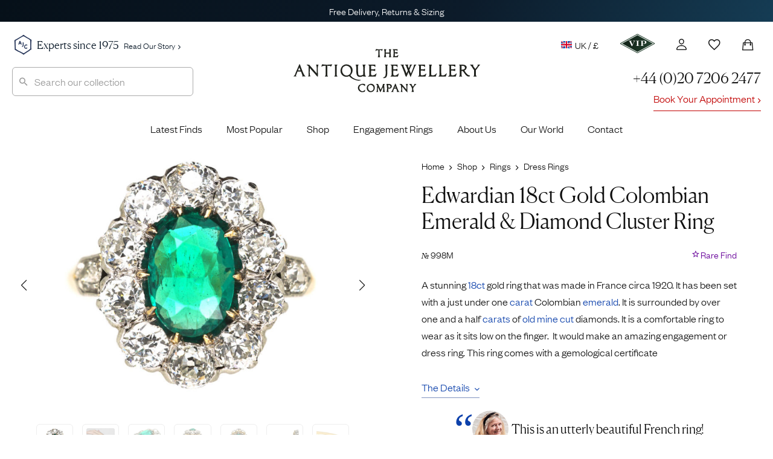

--- FILE ---
content_type: text/html; charset=UTF-8
request_url: https://www.antiquejewellerycompany.com/shop/edwardian-18ct-gold-colombian-emerald-diamond-cluster-ring/
body_size: 61080
content:
<!DOCTYPE html>
<html lang="en">
<head>

	<meta charset="utf-8">
<script>
var gform;gform||(document.addEventListener("gform_main_scripts_loaded",function(){gform.scriptsLoaded=!0}),document.addEventListener("gform/theme/scripts_loaded",function(){gform.themeScriptsLoaded=!0}),window.addEventListener("DOMContentLoaded",function(){gform.domLoaded=!0}),gform={domLoaded:!1,scriptsLoaded:!1,themeScriptsLoaded:!1,isFormEditor:()=>"function"==typeof InitializeEditor,callIfLoaded:function(o){return!(!gform.domLoaded||!gform.scriptsLoaded||!gform.themeScriptsLoaded&&!gform.isFormEditor()||(gform.isFormEditor()&&console.warn("The use of gform.initializeOnLoaded() is deprecated in the form editor context and will be removed in Gravity Forms 3.1."),o(),0))},initializeOnLoaded:function(o){gform.callIfLoaded(o)||(document.addEventListener("gform_main_scripts_loaded",()=>{gform.scriptsLoaded=!0,gform.callIfLoaded(o)}),document.addEventListener("gform/theme/scripts_loaded",()=>{gform.themeScriptsLoaded=!0,gform.callIfLoaded(o)}),window.addEventListener("DOMContentLoaded",()=>{gform.domLoaded=!0,gform.callIfLoaded(o)}))},hooks:{action:{},filter:{}},addAction:function(o,r,e,t){gform.addHook("action",o,r,e,t)},addFilter:function(o,r,e,t){gform.addHook("filter",o,r,e,t)},doAction:function(o){gform.doHook("action",o,arguments)},applyFilters:function(o){return gform.doHook("filter",o,arguments)},removeAction:function(o,r){gform.removeHook("action",o,r)},removeFilter:function(o,r,e){gform.removeHook("filter",o,r,e)},addHook:function(o,r,e,t,n){null==gform.hooks[o][r]&&(gform.hooks[o][r]=[]);var d=gform.hooks[o][r];null==n&&(n=r+"_"+d.length),gform.hooks[o][r].push({tag:n,callable:e,priority:t=null==t?10:t})},doHook:function(r,o,e){var t;if(e=Array.prototype.slice.call(e,1),null!=gform.hooks[r][o]&&((o=gform.hooks[r][o]).sort(function(o,r){return o.priority-r.priority}),o.forEach(function(o){"function"!=typeof(t=o.callable)&&(t=window[t]),"action"==r?t.apply(null,e):e[0]=t.apply(null,e)})),"filter"==r)return e[0]},removeHook:function(o,r,t,n){var e;null!=gform.hooks[o][r]&&(e=(e=gform.hooks[o][r]).filter(function(o,r,e){return!!(null!=n&&n!=o.tag||null!=t&&t!=o.priority)}),gform.hooks[o][r]=e)}});
</script>


	<title>Edwardian 18ct Gold Colombian Emerald &amp; Diamond Cluster Ring (998M) | The Antique Jewellery Company</title>
	
	<meta name="referrer" content="origin-when-cross-origin">
	<meta name="theme-color" content="#28375a">

	<link rel="alternate" href="https://www.antiquejewellerycompany.com/shop/edwardian-18ct-gold-colombian-emerald-diamond-cluster-ring/" hreflang="en-gb">
	<link rel="alternate" href="https://www.antiquejewellerycompany.com/us/shop/edwardian-18ct-gold-colombian-emerald-diamond-cluster-ring/" hreflang="en-us">
	<link rel="alternate" href="https://www.antiquejewellerycompany.com/au/shop/edwardian-18ct-gold-colombian-emerald-diamond-cluster-ring/" hreflang="en-au">
	<link rel="alternate" href="https://www.antiquejewellerycompany.com/shop/edwardian-18ct-gold-colombian-emerald-diamond-cluster-ring/" hreflang="x-default">

	<link rel="icon" type="image/png" sizes="16x16" href="/favicon-16x16.png">
	<link rel="icon" type="image/png" sizes="32x32" href="/favicon-32x32.png">
	<link rel="icon" type="image/png" sizes="96x96" href="/favicon-96x96.png">

	<link rel="apple-touch-icon" href="/apple-touch-120x120.png">
	<link rel="apple-touch-icon" sizes="180x180" href="/apple-touch-180x180.png">
	<link rel="apple-touch-icon" sizes="152x152" href="/apple-touch-152x152.png">
	<link rel="apple-touch-icon" sizes="167x167" href="/apple-touch-167x167.png">

	<meta name="viewport" content="width=device-width, initial-scale=1.0">
	<meta name="mobile-web-app-capable" content="yes">
    <meta name="apple-mobile-web-app-title" content="The Antique Jewellery Company">
    <meta name="apple-mobile-web-app-status-bar-style" content="black">

    <meta name="application-name" content="The Antique Jewellery Company">
    <meta name="msapplication-TileImage" content="/favicon-96x96.png">
    <meta name="msapplication-TileColor" content="#ffffff">
    <meta name="msapplication-config" content="browserconfig.xml">

    <meta name="MobileOptimized" content="width">
    <meta name="HandheldFriendly" content="true">

    <link rel="preload" href="/wp-content/themes/ajc-default/assets/fonts/founders/founders-grotesk-web-light.woff2" as="font" type="font/woff2" crossorigin>
    <link rel="preload" href="/wp-content/themes/ajc-default/assets/fonts/canela/canela-light-web.woff2" as="font" type="font/woff2" crossorigin>

    <link crossorigin href="https://O6D4OXBH8A-dsn.algolia.net" rel="preconnect">

	<script>(function(w,d,s,l,i){w[l]=w[l]||[];w[l].push({'gtm.start':
	new Date().getTime(),event:'gtm.js'});var f=d.getElementsByTagName(s)[0],
	j=d.createElement(s),dl=l!='dataLayer'?'&l='+l:'';j.async=true;j.src=
	'https://www.googletagmanager.com/gtm.js?id='+i+dl;f.parentNode.insertBefore(j,f);
	})(window,document,'script','dataLayer','GTM-WK3J9NG');</script>

	<!-- WordPress Head (plugins & scripts) -->
	
	<meta name='robots' content='index, follow, max-image-preview:large' >

	<meta name="description" content="A stunning 18ct gold ring that was made in France circa 1920. It has been set with a just under one carat Colombian emerald. It is surrounded by over one an" >
	<link rel="canonical" href="https://www.antiquejewellerycompany.com/shop/edwardian-18ct-gold-colombian-emerald-diamond-cluster-ring/" >
	<meta property="og:locale" content="en_GB" >
	<meta property="og:type" content="product" >
	<meta property="og:title" content="Edwardian 18ct Gold Colombian Emerald &amp; Diamond Cluster Ring" >
	<meta property="og:description" content="A stunning 18ct gold ring that was made in France circa 1920. It has been set with a just under one carat Colombian emerald. It is surrounded by over one and a half carats of old mine cut diamonds. It is a comfortable ring to wear as it sits low on the finger.  It would [&hellip;]" >
	<meta property="og:url" content="https://www.antiquejewellerycompany.com/shop/edwardian-18ct-gold-colombian-emerald-diamond-cluster-ring/" >
	<meta property="og:site_name" content="AJC - UK" >
	<meta property="article:modified_time" content="2025-10-15T09:36:29+00:00" >
	<meta property="og:image" content="https://static.antiquejewellerycompany.com/2019/05/513d8512-dsc09471.jpg" >
	<meta property="og:image:width" content="1120" >
	<meta property="og:image:height" content="839" >
	<meta property="og:image:type" content="image/jpeg" ><meta property="og:image" content="https://static.antiquejewellerycompany.com/2019/05/bf53ed1b-dscf5942.jpg" >
	<meta property="og:image:width" content="4000" >
	<meta property="og:image:height" content="3000" >
	<meta property="og:image:type" content="image/jpeg" ><meta property="og:image" content="https://static.antiquejewellerycompany.com/2019/05/40860629-dsc09498.jpg" >
	<meta property="og:image:width" content="1120" >
	<meta property="og:image:height" content="839" >
	<meta property="og:image:type" content="image/jpeg" ><meta property="og:image" content="https://static.antiquejewellerycompany.com/2019/05/565b6990-dsc09477.jpg" >
	<meta property="og:image:width" content="1120" >
	<meta property="og:image:height" content="839" >
	<meta property="og:image:type" content="image/jpeg" ><meta property="og:image" content="https://static.antiquejewellerycompany.com/2019/05/c6bae6d0-dsc09484.jpg" >
	<meta property="og:image:width" content="1120" >
	<meta property="og:image:height" content="839" >
	<meta property="og:image:type" content="image/jpeg" ><meta property="og:image" content="https://static.antiquejewellerycompany.com/2019/05/1cb11604-dsc09487.jpg" >
	<meta property="og:image:width" content="1120" >
	<meta property="og:image:height" content="838" >
	<meta property="og:image:type" content="image/jpeg" ><meta property="og:image" content="https://static.antiquejewellerycompany.com/2019/05/f993b60d-dsc09496.jpg" >
	<meta property="og:image:width" content="1120" >
	<meta property="og:image:height" content="839" >
	<meta property="og:image:type" content="image/jpeg" ><meta property="og:image" content="https://static.antiquejewellerycompany.com/2019/05/7ecbd2bd-dsc09494.jpg" >
	<meta property="og:image:width" content="1120" >
	<meta property="og:image:height" content="839" >
	<meta property="og:image:type" content="image/jpeg" >
	<meta name="twitter:card" content="summary_large_image" >
	<meta name="twitter:site" content="@ajc_london" >
	<script type="application/ld+json" class="yoast-schema-graph">{"@context":"https://schema.org","@graph":[{"@type":["WebPage","ItemPage"],"@id":"https://www.antiquejewellerycompany.com/shop/edwardian-18ct-gold-colombian-emerald-diamond-cluster-ring/","url":"https://www.antiquejewellerycompany.com/shop/edwardian-18ct-gold-colombian-emerald-diamond-cluster-ring/","name":"Edwardian 18ct Gold Colombian Emerald & Diamond Cluster Ring (998M) | The Antique Jewellery Company","isPartOf":{"@id":"https://www.antiquejewellerycompany.com/#website"},"primaryImageOfPage":{"@id":"https://www.antiquejewellerycompany.com/shop/edwardian-18ct-gold-colombian-emerald-diamond-cluster-ring/#primaryimage"},"image":{"@id":"https://www.antiquejewellerycompany.com/shop/edwardian-18ct-gold-colombian-emerald-diamond-cluster-ring/#primaryimage"},"thumbnailUrl":"https://static.antiquejewellerycompany.com/2019/05/513d8512-dsc09471.jpg","breadcrumb":{"@id":"https://www.antiquejewellerycompany.com/shop/edwardian-18ct-gold-colombian-emerald-diamond-cluster-ring/#breadcrumb"},"inLanguage":"en-GB","potentialAction":{"@type":"BuyAction","target":"https://www.antiquejewellerycompany.com/shop/edwardian-18ct-gold-colombian-emerald-diamond-cluster-ring/"}},{"@type":"ImageObject","inLanguage":"en-GB","@id":"https://www.antiquejewellerycompany.com/shop/edwardian-18ct-gold-colombian-emerald-diamond-cluster-ring/#primaryimage","url":"https://static.antiquejewellerycompany.com/2019/05/513d8512-dsc09471.jpg","contentUrl":"https://static.antiquejewellerycompany.com/2019/05/513d8512-dsc09471.jpg","width":1120,"height":839},{"@type":"BreadcrumbList","@id":"https://www.antiquejewellerycompany.com/shop/edwardian-18ct-gold-colombian-emerald-diamond-cluster-ring/#breadcrumb","itemListElement":[{"@type":"ListItem","position":1,"name":"Home","item":"https://www.antiquejewellerycompany.com/"},{"@type":"ListItem","position":2,"name":"Shop","item":"https://www.antiquejewellerycompany.com/shop/"},{"@type":"ListItem","position":3,"name":"Rings","item":"https://www.antiquejewellerycompany.com/shop/antique-rings/"},{"@type":"ListItem","position":4,"name":"Dress Rings","item":"https://www.antiquejewellerycompany.com/shop/antique-dress-rings/"},{"@type":"ListItem","position":5,"name":"Edwardian 18ct Gold Colombian Emerald &#038; Diamond Cluster Ring"}]},{"@type":"WebSite","@id":"https://www.antiquejewellerycompany.com/#website","url":"https://www.antiquejewellerycompany.com/","name":"AJC - UK","description":"Specialists in Antique Jewellery, Vintage Jewellery and Estate Jewellery","publisher":{"@id":"https://www.antiquejewellerycompany.com/#organization"},"alternateName":"AJC","potentialAction":[{"@type":"SearchAction","target":{"@type":"EntryPoint","urlTemplate":"https://www.antiquejewellerycompany.com/?s={search_term_string}"},"query-input":{"@type":"PropertyValueSpecification","valueRequired":true,"valueName":"search_term_string"}}],"inLanguage":"en-GB"},{"@type":"Organization","@id":"https://www.antiquejewellerycompany.com/#organization","name":"The Antique Jewellery Company","alternateName":"AJC","url":"https://www.antiquejewellerycompany.com/","logo":{"@type":"ImageObject","inLanguage":"en-GB","@id":"https://www.antiquejewellerycompany.com/#/schema/logo/image/","url":"https://static.antiquejewellerycompany.com/sites/1/2022/05/ajc-logo.png","contentUrl":"https://static.antiquejewellerycompany.com/sites/1/2022/05/ajc-logo.png","width":2000,"height":1500,"caption":"The Antique Jewellery Company"},"image":{"@id":"https://www.antiquejewellerycompany.com/#/schema/logo/image/"},"sameAs":["https://www.facebook.com/antiquejewellerycompany","https://x.com/ajc_london","https://www.instagram.com/antiquejewellerycompany","https://www.linkedin.com/company/the-antique-jewellery-company/","https://www.pinterest.co.uk/antiquejewels/","https://www.youtube.com/antiquejewellerycompany"]}]}</script>
	<meta property="product:price:amount" content="8750.00" >
	<meta property="product:price:currency" content="GBP" >
	<meta property="og:availability" content="instock" >
	<meta property="product:availability" content="instock" >
	<meta property="product:retailer_item_id" content="998M" >
	<meta property="product:condition" content="used" >


<link rel='dns-prefetch' href='//static.klaviyo.com' >
<link rel='dns-prefetch' href='//www.antiquejewellerycompany.com' >
<link rel='dns-prefetch' href='//widget.trustpilot.com' >
<link rel='dns-prefetch' href='//cdn.camweara.com' >
<link rel='dns-prefetch' href='//www.google.com' >
<link rel='dns-prefetch' href='//cdnjs.cloudflare.com' >
<iframe id="iFrameID" src="about:blank" allow="camera" style="display:none;"></iframe><link rel='stylesheet' id='pewc-js-validation-css' href='https://www.antiquejewellerycompany.com/wp-content/plugins/product-extras-for-woocommerce/assets/css/js-validation.css?ver=3.27.8' media='all' >
<link rel='stylesheet' id='wc_stripe_express_checkout_style-css' href='https://www.antiquejewellerycompany.com/wp-content/plugins/woocommerce-gateway-stripe/build/express-checkout.css?ver=f49792bd42ded7e3e1cb' media='all' >
<link rel='stylesheet' id='ajc-fonts-css' href='https://www.antiquejewellerycompany.com/wp-content/themes/ajc-default/assets/css/fonts.css?ver=3' media='all' >
<link rel='stylesheet' id='ajc-stylesheet-css' href='https://www.antiquejewellerycompany.com/wp-content/themes/ajc-default/assets/css/main.css?ver=1766943096' media='all' >
<link rel='stylesheet' id='swiper-css' href='https://cdnjs.cloudflare.com/ajax/libs/Swiper/6.5.8/swiper-bundle.min.css?ver=6.5.8' media='all' >
<link rel='stylesheet' id='photoswipe-skin-css' href='https://cdnjs.cloudflare.com/ajax/libs/photoswipe/4.1.3/default-skin/default-skin.min.css?ver=4.1.3' media='all' >
<link rel='stylesheet' id='photoswipe-css' href='https://www.antiquejewellerycompany.com/wp-content/plugins/woocommerce/assets/css/photoswipe/photoswipe.min.css?ver=10.4.3' media='all' >
<script src="https://www.antiquejewellerycompany.com/wp-includes/js/jquery/jquery.min.js?ver=3.7.1" id="jquery-core-js"></script>
<script src="https://www.antiquejewellerycompany.com/wp-includes/js/jquery/jquery-migrate.min.js?ver=3.4.1" id="jquery-migrate-js"></script>
<script src="https://www.antiquejewellerycompany.com/wp-content/plugins/woocommerce/assets/js/jquery-blockui/jquery.blockUI.min.js?ver=2.7.0-wc.10.4.3" id="wc-jquery-blockui-js" data-wp-strategy="defer"></script>
<script src="https://www.antiquejewellerycompany.com/wp-content/plugins/woocommerce/assets/js/js-cookie/js.cookie.min.js?ver=2.1.4-wc.10.4.3" id="wc-js-cookie-js" defer data-wp-strategy="defer"></script>
<script id="woocommerce-js-extra">
var woocommerce_params = {"ajax_url":"\/wp-admin\/admin-ajax.php","wc_ajax_url":"\/?wc-ajax=%%endpoint%%","i18n_password_show":"Show password","i18n_password_hide":"Hide password"};
</script>
<script src="https://www.antiquejewellerycompany.com/wp-content/plugins/woocommerce/assets/js/frontend/woocommerce.min.js?ver=10.4.3" id="woocommerce-js" defer data-wp-strategy="defer"></script>
<script id="trustbox-js-extra">
var trustbox_settings = {"page":"product","sku":["998M","TRUSTPILOT_SKU_VALUE_356648"],"name":"Edwardian 18ct Gold Colombian Emerald & Diamond Cluster Ring"};
var trustpilot_trustbox_settings = {"trustboxes":[{"enabled":"enabled","snippet":"[base64]","customizations":"[base64]","page":"landing","position":"before","corner":"top: #{Y}px; left: #{X}px;","paddingx":"0","paddingy":"40","xpaths":"WyJCT0RZL0RJVls2XS9ESVZbNl0iLCIvL0RJVltAY2xhc3M9XCJob21lIHBhbmVsIHJldmlld3MgaW5kZW50IGNsZWFyZml4XCJdIiwiL0hUTUxbMV0vQk9EWVsxXS9ESVZbNl0vRElWWzZdIl0=","sku":"TRUSTPILOT_SKU_VALUE_1823,03391087d941","name":"\u00e7\u00bb\u00b4\u00e5\u00a4\u009a\u00e5\u0088\u00a9\u00e4\u00ba\u009a\u00e6\u0097\u00b6\u00e6\u009c\u009f\u00e9\u0093\u00b6\u00e8\u00b4\u00a8\u00e2\u0080\u009cMizpah\u00e2\u0080\u009d\u00e5\u00ad\u0097\u00e6\u00a0\u00b7\u00e6\u0088\u0092\u00e6\u008c\u0087","uuid":"775f7378-c616-048b-ba9b-f3cc58a4f194","error":null,"width":"100%","height":"28px","locale":"zh-CN","repeatXpath":{"xpathById":{"prefix":"","suffix":""},"xpathFromRoot":{"prefix":"","suffix":""}}}]};
</script>
<script defer='defer' src="https://www.antiquejewellerycompany.com/wp-content/plugins/trustpilot-reviews/review/assets/js/trustBoxScript.min.js?ver=1.0" id="trustbox-js"></script>
<script defer='defer' src="https://www.antiquejewellerycompany.com/wp-includes/js/underscore.min.js?ver=1.13.7" id="underscore-js"></script>
<script id="wp-util-js-extra">
var _wpUtilSettings = {"ajax":{"url":"\/wp-admin\/admin-ajax.php"}};
</script>
<script defer='defer' src="https://www.antiquejewellerycompany.com/wp-includes/js/wp-util.min.js?ver=6.8.3" id="wp-util-js"></script>
<script defer='defer' src="https://www.antiquejewellerycompany.com/wp-content/plugins/wp-search-with-algolia/js/algoliasearch/dist/algoliasearch-lite.umd.js?ver=2.10.3" id="algolia-search-js"></script>
<script defer='defer' src="https://www.antiquejewellerycompany.com/wp-content/plugins/wp-search-with-algolia/js/autocomplete.js/dist/autocomplete.min.js?ver=2.10.3" id="algolia-autocomplete-js"></script>
<script defer='defer' src="https://www.antiquejewellerycompany.com/wp-content/plugins/wp-search-with-algolia/js/autocomplete-noconflict.js?ver=2.10.3" id="algolia-autocomplete-noconflict-js"></script>
<link rel="https://api.w.org/" href="https://www.antiquejewellerycompany.com/wp-json/" ><link rel="alternate" title="JSON" type="application/json" href="https://www.antiquejewellerycompany.com/wp-json/wp/v2/product/356648" >
		<script>
		var pewc_look_up_tables = [];
		var pewc_look_up_fields = [];
		</script>

	<script type="text/javascript">var algolia = {"debug":false,"application_id":"O6D4OXBH8A","search_api_key":"c8bc88d04e2ce0d0da61c176cd0ff2f6","powered_by_enabled":false,"insights_enabled":false,"search_hits_per_page":"30","query":"","indices":{"searchable_posts":{"name":"wp_uk_searchable_posts","id":"searchable_posts","enabled":true,"replicas":[]},"posts_product":{"name":"wp_uk_posts_product","id":"posts_product","enabled":true,"replicas":[]}},"autocomplete":{"sources":[{"index_id":"posts_product","index_name":"wp_uk_posts_product","label":"Products","admin_name":"Products","position":10,"max_suggestions":10,"tmpl_suggestion":"autocomplete-post-suggestion","enabled":true}],"input_selector":"input[name='s']:not(.no-autocomplete):not(#adminbar-search)"}};</script>
<script type="text/html" id="tmpl-autocomplete-header">
  <div class="autocomplete-header">
    <div class="autocomplete-header-title">{{{ data.label }}}</div>
    <div class="clear"></div>
  </div>
</script>

<script type="text/html" id="tmpl-autocomplete-post-suggestion">
  <a class="suggestion-link" href="{{ data.permalink }}" title="{{ data.post_title }}">
    <# if ( data.images.main.grid_larger.src ) { #>
      <img class="suggestion-post-thumbnail" src="{{ data.images.main.grid_larger.src }}" alt="{{ data.post_title }}">
    <# } #>

    <div class="suggestion-post-attributes">
      <span class="suggestion-post-title">{{{ data._highlightResult.post_title.value }}}</span>
      <# if ( data._snippetResult['content'] ) { #>
        <span class="suggestion-post-content" style="display:none;">{{{ data._snippetResult['content'].value }}}</span>
      <# } #>
    </div>
  </a>
</script>

<script type="text/html" id="tmpl-autocomplete-category-suggestion">
  <a class="suggestion-link" href="{{ data.path_uk }}" title="{{ data.display_name }}">
    <div class="suggestion-post-attributes">
      <span class="suggestion-post-title">
        <#
        var displayName = data._highlightResult.display_name.value;
                #>
        {{{ displayName }}} <span class="suggestion-post-count">({{ data.hits }})</span>
      </span>
    </div>
  </a>
</script>

<script type="text/html" id="tmpl-autocomplete-empty">
  <div class="autocomplete-empty">
    No items matched your search     <span class="empty-query">"{{ data.query }}"</span>
  </div>
</script>

<script>
window.addEventListener('load', function () {

  const client = algoliasearch(algolia.application_id, algolia.search_api_key);

  const algoliaHitsSource = (index, params) => (query, callback) => {
    index.search(query, params)
      .then(response => callback(response.hits, response))
      .catch(error => {
        console.error('Algolia search error:', error);
        callback([]);
      });
  };

  // Add custom Categories source
  algolia.autocomplete.sources.unshift({
    index_id: "autocomplete",
    index_name: "autocomplete",
    admin_name: "Categories",
    position: 20,
    max_suggestions: 8,
    tmpl_suggestion: "autocomplete-category-suggestion",
    enabled: true,
    no_country_filter: true
  });

  const sources = [];
  algolia.autocomplete.sources.forEach(config => {
    const suggestion_template = wp.template(config.tmpl_suggestion);
    const algoliaOptions = {
      hitsPerPage: config.max_suggestions,
      attributesToSnippet: ['content:8'],
      highlightPreTag: '__ais-highlight__',
      highlightPostTag: '__/ais-highlight__'
    };

    if (config.index_id === 'posts_product') {
      if (config.no_country_filter !== true) {
        algoliaOptions.filters = "country_code:uk AND NOT post_status:Draft AND NOT post_status:Pending AND NOT post_status:Future AND NOT post_status:Private AND ajc_p_status:Available";
      } else {
        algoliaOptions.filters = "NOT post_status:Draft AND NOT post_status:Pending AND NOT post_status:Future AND NOT post_status:Private AND ajc_p_status:Available";
      }
    }

    sources.push({
      source: algoliaHitsSource(client.initIndex(config.index_name), algoliaOptions),
      templates: {
        header() {
          return wp.template('autocomplete-header')({});
        },
        footer(q, h) {
          return `
            <div class="autocomplete-footer">
              <a class="suggestion-link" href="/?s=${encodeURIComponent(q.query)}">
                <div class="suggestion-post-attributes">
                  <span class="suggestion-post-title">
                    All items matching '<em>${q.query}</em>'
                    <span class="suggestion-post-count">(${h.nbHits})</span>
                  </span>
                </div>
              </a>
            </div>`;
        },
        suggestion(hit) {
          if (hit.escaped) return suggestion_template(hit);
          hit.escaped = true;

          // Escape highlights
          for (const key in hit._highlightResult) {
            if (typeof hit._highlightResult[key].value === 'string') {
              hit._highlightResult[key].value = _.escape(hit._highlightResult[key].value)
                .replace(/__ais-highlight__/g, '<em>')
                .replace(/__\/ais-highlight__/g, '</em>');
            }
          }

          // Escape snippets
          for (const key in hit._snippetResult) {
            if (typeof hit._snippetResult[key].value === 'string') {
              hit._snippetResult[key].value = _.escape(hit._snippetResult[key].value)
                .replace(/__ais-highlight__/g, '<em>')
                .replace(/__\/ais-highlight__/g, '</em>');
            }
          }

          return suggestion_template(hit);
        }
      }
    });
  });

  /* Instantiate autocomplete */
  let autocompleteInstance = null;
  document.querySelectorAll(algolia.autocomplete.input_selector).forEach(element => {
    autocompleteInstance = algoliaAutocomplete(element, {
      debug: algolia.debug,
      hint: false,
      openOnFocus: true,
      appendTo: '.header-container',
      minLength: 3,
      templates: { empty: wp.template('autocomplete-empty') }
    }, sources).on('autocomplete:selected', (e, suggestion) => {
      window.location.href = suggestion.permalink;
    });
  });

  /* === AJC Customisations === */
  jQuery(document).ready(function ($) {

    // Reset and close autocomplete
    $('.searchbox-reset').on('click', function () {
      if (autocompleteInstance) {
        autocompleteInstance.autocomplete.close();
        autocompleteInstance.autocomplete.setVal('');
      }
      $('#popular-searches').hide();
      $(this).hide();
    });

    // Show/Hide Reset Button & Popular Searches
    $(".aa-input").on('input', function () {
      const inputVal = $(this).val().trim();
      $('#popular-searches').toggle(!inputVal);
      $(".searchbox-reset").toggle(!!inputVal);
    });

    // Highlight input on focus
    $(".aa-input").on('focus click', function () {
      $(".search").css('border', '1px solid #aaa');
      $(".searchbox-reset").show();
      if (!$(this).val()) $('#popular-searches').show();
    });

    // Hide popups when clicking outside
    $(document).on('click', function (event) {
      if (!$(event.target).closest('#search-form-wrapper').length) {
        $('#popular-searches, .searchbox-reset').hide();
      }
    });
  });
  /* === End AJC Customisations === */

});
</script>		
</head>

<body class="edwardian-18ct-gold-colombian-emerald-diamond-cluster-ring">

	<!-- UK Google Tag Manager (noscript) -->

	<noscript><iframe src="https://www.googletagmanager.com/ns.html?id=GTM-WK3J9NG"
	height="0" width="0" style="display:none;visibility:hidden"></iframe></noscript>

	<div class="accordion-overlay"></div>

<div class="off-canvas-menu" id="accordion">

	<img style="position:absolute;left:20px;top:19px;" height="24" src="/wp-content/themes/ajc-default/assets/images/misc/logo-sml.png" alt="The Antique Jewellery Company">

	<button class="ion-android-close" aria-label="Close Menu"></button>

		
	<div class="card">

		<a id="headingTwo" class="main-item" data-toggle="collapse" href="#rings" role="button" aria-expanded="false" aria-controls="shop" aria-label="Display Shop Categories">
			Engagement Rings
			<span class="ion-chevron-down"></span>
			<span class="ion-chevron-up"></span>
		</a>

		<div id="rings" class="collapse list no-padding" data-parent="#accordion" aria-labelledby="headingTwo">
			<a href="https://www.antiquejewellerycompany.com/shop/antique-engagement-rings/">All Engagement Rings</a>
			<a href="https://www.antiquejewellerycompany.com/shop/antique-engagement-rings/diamond/">
				<img class="flex left no-lazy-load" src="https://www.antiquejewellerycompany.com/wp-content/themes/ajc-default/assets/images/menus/menu-diamond.jpg" alt="Diamond Engagement Rings" width="30" height="30">
				Diamond Engagement Rings
			</a>
			<a href="https://www.antiquejewellerycompany.com/shop/antique-engagement-rings/sapphire/">
				<img class="flex left no-lazy-load" src="https://www.antiquejewellerycompany.com/wp-content/themes/ajc-default/assets/images/menus/menu-sapphire.jpg" alt="Sapphire Engagement Rings" width="30" height="30">
				Sapphire Engagement Rings
			</a>
			<a href="https://www.antiquejewellerycompany.com/shop/antique-engagement-rings/emerald/">
				<img class="flex left no-lazy-load" src="https://www.antiquejewellerycompany.com/wp-content/themes/ajc-default/assets/images/menus/menu-emerald.jpg" alt="Emerald Engagement Rings" width="30" height="30">
				Emerald Engagement Rings
			</a>
			<a href="https://www.antiquejewellerycompany.com/shop/antique-engagement-rings/ruby/">
				<img class="flex left no-lazy-load" src="https://www.antiquejewellerycompany.com/wp-content/themes/ajc-default/assets/images/menus/menu-ruby.jpg" alt="Ruby Engagement Rings" width="30" height="30">Ruby Engagement Rings
			</a>
			<a href="https://www.antiquejewellerycompany.com/trending/antique-engagement-rings/"><span class="item-hot left">Most Desired Engagement Rings</span></a>
		</div>
	</div>

	<div class="card">

		<a id="headingOne" class="main-item" data-toggle="collapse" href="#shop" role="button" aria-expanded="false" aria-controls="shop" aria-label="Display Shop Categories">
			Shop
			<span class="ion-chevron-down"></span>
			<span class="ion-chevron-up"></span>
		</a>

		<div id="shop" class="collapse list no-padding" data-parent="#accordion" aria-labelledby="headingOne">
			<a href="https://www.antiquejewellerycompany.com/shop/">All Jewellery</a>
			<a href="https://www.antiquejewellerycompany.com/shop/antique-rings/">
				<img class="flex left no-lazy-load" src="https://www.antiquejewellerycompany.com/wp-content/themes/ajc-default/assets/images/menus/menu-rings.jpg" alt="Rings" width="30" height="30">
				Rings
			</a>
			<a href="https://www.antiquejewellerycompany.com/shop/antique-earrings/">
				<img class="flex left no-lazy-load" src="https://www.antiquejewellerycompany.com/wp-content/themes/ajc-default/assets/images/menus/menu-earrings.jpg" alt="Earrings" width="30" height="30">
				Earrings
			</a>
			<a href="https://www.antiquejewellerycompany.com/shop/antique-necklaces/">
				<img class="flex left no-lazy-load" src="https://www.antiquejewellerycompany.com/wp-content/themes/ajc-default/assets/images/menus/menu-necklaces.jpg" alt="Necklaces" width="30" height="30">
				Necklaces
			</a>
			<a href="https://www.antiquejewellerycompany.com/shop/antique-brooches/">
				<img class="flex left no-lazy-load" src="https://www.antiquejewellerycompany.com/wp-content/themes/ajc-default/assets/images/menus/menu-brooches.jpg" alt="Brooches" width="30" height="30">
				Brooches
			</a>
			<a href="https://www.antiquejewellerycompany.com/shop/antique-bracelets-bangles/">
				<img class="flex left no-lazy-load" src="https://www.antiquejewellerycompany.com/wp-content/themes/ajc-default/assets/images/menus/menu-bracelets-bangles.jpg" alt="Bracelets" width="30" height="30">
				Bracelets &amp; Bangles
			</a>
			<a href="https://www.antiquejewellerycompany.com/shop/antique-cufflinks/">
				<img class="flex left no-lazy-load" src="https://www.antiquejewellerycompany.com/wp-content/themes/ajc-default/assets/images/menus/menu-cufflinks.jpg" alt="Seals" width="30" height="30">
				Cufflinks
			</a>
			<a href="https://www.antiquejewellerycompany.com/shop/antique-pendants/">
				<img class="flex left no-lazy-load" src="https://www.antiquejewellerycompany.com/wp-content/themes/ajc-default/assets/images/menus/menu-pendants.jpg" alt="Pendants" width="30" height="30">
				Pendants
			</a>
			<a href="https://www.antiquejewellerycompany.com/shop/antique-chains/">
				<img class="flex left no-lazy-load" src="https://www.antiquejewellerycompany.com/wp-content/themes/ajc-default/assets/images/menus/menu-chains.jpg" alt="Chains" width="30" height="30">
				Chains
			</a>
			<a href="https://www.antiquejewellerycompany.com/shop/antique-tie-pins/">
				<img class="flex left no-lazy-load" src="https://www.antiquejewellerycompany.com/wp-content/themes/ajc-default/assets/images/menus/menu-tie-pins.jpg" alt="Charms" width="30" height="30">
				Tie Pins
			</a>
			<a href="https://www.antiquejewellerycompany.com/shop/antique-lockets/">
				<img class="flex left no-lazy-load" src="https://www.antiquejewellerycompany.com/wp-content/themes/ajc-default/assets/images/menus/menu-lockets.jpg" alt="Lockets" width="30" height="30">
				Lockets
			</a>
			<a href="https://www.antiquejewellerycompany.com/shop/antique-charms/">
				<img class="flex left no-lazy-load" src="https://www.antiquejewellerycompany.com/wp-content/themes/ajc-default/assets/images/menus/menu-charms.jpg" alt="Charms" width="30" height="30">
				Charms
			</a>
			<a href="https://www.antiquejewellerycompany.com/shop/antique-signet-rings/">
				<img class="flex left no-lazy-load" src="https://www.antiquejewellerycompany.com/wp-content/themes/ajc-default/assets/images/menus/menu-mens-jewellery.jpg" alt="Seals" width="30" height="30">
				Signet Rings
			</a>
			<a href="https://www.antiquejewellerycompany.com/shop/antique-seals/">
				<img class="flex left no-lazy-load" src="https://www.antiquejewellerycompany.com/wp-content/themes/ajc-default/assets/images/menus/menu-seals.jpg" alt="Seals" width="30" height="30">
				Seals
			</a>
			<a href="https://www.antiquejewellerycompany.com/shop/antique-curiosities/">
				<img class="flex left no-lazy-load" src="https://www.antiquejewellerycompany.com/wp-content/themes/ajc-default/assets/images/menus/menu-curiosities.jpg" alt="Curiosities" width="30" height="30">
				Curiosities
			</a>
		</div>
	</div>

	<a class="main-item" href="https://www.antiquejewellerycompany.com/latest-finds/">Latest Finds</a>
	<a class="main-item" href="https://www.antiquejewellerycompany.com/trending/">What's Hot</a>
	<a class="main-item" href="https://www.antiquejewellerycompany.com/shop/ollys-picks/">Expert Picks</a>
	<a class="main-item" href="https://www.antiquejewellerycompany.com/shop/jewellery-archive/">The Archive</a>

	<a class="main-item red" href="https://www.antiquejewellerycompany.com/shop/sale/">Sale</a>

	<a class="main-item" href="https://www.antiquejewellerycompany.com/periods/">Eras</a>
	<a class="main-item" href="https://www.antiquejewellerycompany.com/collections/">Collections</a>

	<div class="card">

		<a id="headingFour" class="main-item" data-toggle="collapse" href="#about" role="button" aria-expanded="false" aria-controls="shop" aria-label="Display Shop Categories">
			About Us
			<span class="ion-chevron-down"></span>
			<span class="ion-chevron-up"></span>
		</a>

		<div id="about" class="collapse list" data-parent="#accordion" aria-labelledby="headingFour">
			<a href="https://www.antiquejewellerycompany.com/our-world/">Welcome</a>
			<a href="https://www.antiquejewellerycompany.com/our-world/our-team/">Our Team</a>
			<a href="https://www.antiquejewellerycompany.com/our-world/ollys-story/">Olly's Story</a>
			<a href="https://www.antiquejewellerycompany.com/our-world/ajc-guarantee/">The AJC Guarantee</a>
			<a href="https://www.antiquejewellerycompany.com/our-world/press/">Press</a>
		</div>
	</div>

	<div class="card">

		<a id="headingFive" class="main-item" data-toggle="collapse" href="#blog" role="button" aria-expanded="false" aria-controls="shop" aria-label="Display Blog Categories">
			The AJC Blog
			<span class="ion-chevron-down"></span>
			<span class="ion-chevron-up"></span>
		</a>

		<div id="blog" class="collapse list" data-parent="#accordion" aria-labelledby="headingFive">
			<a href="https://www.antiquejewellerycompany.com/blog/">All Stories</a>
			<a href="https://www.antiquejewellerycompany.com/category/engagement-rings/">Engagement</a>
			<a href="https://www.antiquejewellerycompany.com/category/jewellery-school/">Jewellery School</a>
			<a href="https://www.antiquejewellerycompany.com/category/history/">History</a>
			<a href="https://www.antiquejewellerycompany.com/category/style-file/">Style File</a>
			<a href="https://www.antiquejewellerycompany.com/category/ajc-champions/">AJC Champions</a>
			<a href="https://www.antiquejewellerycompany.com/glossary/">Glossary</a>
		</div>
	</div>

	<a class="main-item" href="https://www.antiquejewellerycompany.com/contact-us/">Contact</a>

	<a class="main-item appointment" href="https://www.antiquejewellerycompany.com/book-an-appointment/">Book Appointment<span class="ion-chevron-right"></span></a>

			<a class="main-item vip" href="https://www.antiquejewellerycompany.com/vip/">Join VIP<span class="ion-chevron-right"></span></a>
	
	<div class="utility">

		<a class="main-item" href="https://www.antiquejewellerycompany.com/wishlist/">Wishlist</a>
		<a class="main-item" href="https://www.antiquejewellerycompany.com/account/">Sign In</a>

		<div class="advert">
			<a href="tel:+44-0207-206-2477" class="small-space-below">+44 (0)20 7206 2477</a>
			<a href="mailto:hello@antiquejewellerycompany.com" target="_blank">Email us</a>
			<a href="https://api.whatsapp.com/send?phone=447732496591&text=Hi%20there,%20I'd%20like%20some%20help.">WhatsApp Us</a>
		</div>

		<div class="card currency">

			<a id="curreny-currency" class="main-item flex-center" data-toggle="collapse" href="#other-currencies" role="button" aria-expanded="false" aria-controls="shop" aria-label="Choose Currency">
				<img class="small-space-right left no-lazy-load" src="/wp-content/themes/ajc-default/assets/images/misc/united-kingdom.png" height="18" width="18" alt="United Kingdom">
				UK / £
				<span class="ion-chevron-down" style="margin-left: auto;"></span>
				<span class="ion-chevron-up" style="margin-left: auto;"></span>
			</a>

			<div id="other-currencies" class="collapse list" data-parent="#accordion" aria-labelledby="curreny-currency">
				<a href="https://www.antiquejewellerycompany.com/us/">
					<img class="small-space-right left no-lazy-load" src="/wp-content/themes/ajc-default/assets/images/misc/united-states-of-america.png" height="18" width="18" alt="United States">
					USA / $
				</a>
				<a href="https://www.antiquejewellerycompany.com/au/">
					<img class="small-space-right left no-lazy-load" src="/wp-content/themes/ajc-default/assets/images/misc/australia.png" height="18" width="18" alt="Australia">
					AU / $
				</a>
			</div>
		</div>

	</div>

</div>
	<div class="mobile-nav">

		<a class="site-title" href="https://www.antiquejewellerycompany.com/" title="AJC &#8211; UK" rel="home">
			<img src="https://www.antiquejewellerycompany.com/wp-content/themes/ajc-default/assets/images/misc/logo-sml.png" alt="The Antique Jewellery Company" class="no-lazy-load">
		</a>

		<button type="button" class="navbar-toggle ion-android-menu" data-toggle="offcanvas" data-target=".off-canvas-menu" data-canvas="body" aria-label="Display Menu"></button>
		
		<a title="Call us" class="phone right" href="tel:+44-0207-206-2477"></a>

		<a title="Shopping Bag" class="bag ion-bag relative right" href="https://www.antiquejewellerycompany.com/shopping-bag/" aria-label="Checkout">
					</a>

					<a title="Sign Up" class="ion-android-favorite-outline right" href="https://www.antiquejewellerycompany.com/account/"></a>
		
		<a title="My Account" class="icon-person right" href="https://www.antiquejewellerycompany.com/account/" aria-label="Account"></a>

	</div>

	<div class="flash-banner relative">
		<div class="slide-1"><a href="https://www.antiquejewellerycompany.com/book-an-appointment/">Book Your Appointment<span class="ion-chevron-right"></span></a></div>
		<div class="slide-2">Free Delivery, Returns &amp; Sizing</div>
	</div>

	<div class="header-container wrapper">

		<div class="utility">

			
				<div class="announcement">
					<img class="small-space-right left no-lazy-load" src="https://www.antiquejewellerycompany.com/wp-content/themes/ajc-default/assets/images/misc/monogram-ajc.png" height="36" width="36" alt="The Antique Jewellery Company"> Experts since 1975<a href="https://www.antiquejewellerycompany.com/our-world/ollys-story/">Read Our Story<span class="ion-chevron-right"></span></a>
				</div>

				<ul class="account right">

					<!--
					<li id="tray" class="tray-link">
					  <a href="https://www.antiquejewellerycompany.com/tray/" aria-label="Tray" class="tray-link">
					    <span class="tray-label">Tray</span>
					    <span class="tray-count">0</span>
					  </a>
					</li>
					-->

					<li class="currencies">
						<a href="https://www.antiquejewellerycompany.com">
							<img class="small-space-right left no-lazy-load" src="/wp-content/themes/ajc-default/assets/images/misc/united-kingdom.png" height="18" width="18" alt="United Kingdom">
							UK / £
						</a>
						<ul class="dropdown account">
							<li>
								<a href="https://www.antiquejewellerycompany.com/us/">
									<img class="small-space-right left no-lazy-load" src="/wp-content/themes/ajc-default/assets/images/misc/united-states-of-america.png" height="18" width="18" alt="United States">
									USA / $
								</a>
							</li>
							<li>
								<a href="https://www.antiquejewellerycompany.com/au/">
									<img class="small-space-right left no-lazy-load" src="/wp-content/themes/ajc-default/assets/images/misc/australia.png" height="18" width="18" alt="Australia">
									AU / $
								</a>
							</li>
						</ul>						
					</li>
					
					
						<li>
							<a href="https://www.antiquejewellerycompany.com/vip/" aria-label="VIP">
								<img src="/wp-content/themes/ajc-default/assets/images/vip/vip-lozenge.png" height="32" width="57" alt="AJC VIP">
							</a>
							<ul class="dropdown account points vip-bg centered" style="color:#fff;">

	<li>
		<img class="centered small-space-below" src="/wp-content/themes/ajc-default/assets/images/misc/vip-lg-white.png" height="55" width="100" alt="VIP">
	</li>

	<li>
		<ul>
			<li>Gain exclusive early access to our Latest Finds</li>
			<li>Earn points for every &pound;1 spent online</li>
			<li>Get invited to members' events</li>
		</ul>
	</li>

	<li style="margin:0;">
		<a class="med-large button border bold" style="background: white;" href="https://www.antiquejewellerycompany.com/vip/">Join Now For Free <span class="ion-chevron-right small"></span></a>
	</li>

</ul>						</li>

						<li>
							<a class="icon-person" href="https://www.antiquejewellerycompany.com/account/" aria-label="Account">
							</a>
						</li>
										<li>
						<a class="ion-android-favorite-outline" href="https://www.antiquejewellerycompany.com/wishlist/" aria-label="Wishlist">
						</a>
					</li>
					<li>
						<a class="bag ion-bag relative" href="https://www.antiquejewellerycompany.com/shopping-bag/" aria-label="Shopping Bag">
														</a>
													<div class="widget_shopping_cart_content">
								<ul class="dropdown minicart">
      <li class="full-width centered">
      <img class="med-space-below centered" width="90" height="60" src="/wp-content/themes/ajc-default/assets/images/illustrations/empty-bag.jpg" alt="Empty Bag">
      <p class="empty centered">Your Shopping Bag is empty</p>
    </li>
  </ul>							</div>
											</li>

				</ul>

			
		</div>

		<header class="clearfix">

			<a class="site-title" href="https://www.antiquejewellerycompany.com/" title="AJC &#8211; UK" rel="home">
				<img class="logo-large no-lazy-load" src="https://www.antiquejewellerycompany.com/wp-content/themes/ajc-default/assets/images/misc/ajc-logo.svg" width="309" height="72" alt="The Antique Jewellery Company">
			</a>

			
				<div id="search-form-wrapper">

					
	<form role="search" class="searchbox relative" method="get" action="https://www.antiquejewellerycompany.com/">
		<span class="ion-android-search left"></span>
            <input class="aa-input" type="search" placeholder="Search our collection" value="" name="s" >
		<button type="reset" title="Clear search" class="searchbox-reset ion-ios-close-empty"></button>
	</form>


					<div class="popular-searches" style="display: none;" id="popular-searches">
						<strong>Popular Searches</strong><br>
						<a href="/shop/antique-engagement-rings/">engagement rings</a><br>
						<a href="/shop/antique-engagement-rings/emerald/">emerald rings</a><br>
						<a href="/shop/period/art-deco/">art deco</a><br>
						<a href="/shop/antique-rings/sapphire/">sapphire rings</a><br>
						<a href="/?s=Heart%20Lockets">heart lockets</a><br>
						<a href="/shop/antique-earrings/">earrings</a><br>
						<a href="/shop/period/georgian/">georgian</a>
					</div>

				</div>

				<div class="banner contact">
					<a class="telephone block" href="tel:+44-0207-206-2477">+44 (0)20 7206 2477</a>
					<a class="book" href="https://www.antiquejewellerycompany.com/book-an-appointment/">Book Your Appointment<span class="ion-chevron-right small"></span></a>
				</div>

	        
		</header>

	</div>

			<ul class="primary clearfix no-padding-top">
			<li><a href="https://www.antiquejewellerycompany.com/latest-finds/">Latest Finds</a></li>
			<li><a href="https://www.antiquejewellerycompany.com/trending/">Most Popular</a></li>
			<li><a href="https://www.antiquejewellerycompany.com/shop/">Shop</a>
				<ul class="dropdown">
					<li class="wrapper med-large dd-shop flex">

	<div class="panel blocks four-col">

		<div class="featured">

			
			<a class="bold" href="https://www.antiquejewellerycompany.com/shop/">Shop All</a>
			<!--<a class="red" href="https://www.antiquejewellerycompany.com/shop/collection/christmas-gifts/">The Gift Guide</a>-->
			<a href="https://www.antiquejewellerycompany.com/latest-finds/">Latest Finds</a>
			<a href="https://www.antiquejewellerycompany.com/trending/">Most Popular</a>
			<a href="https://www.antiquejewellerycompany.com/shop/ollys-picks/">Expert Picks</a>
			<a href="https://www.antiquejewellerycompany.com/shop/jewellery-archive/">The Archive</a>
			<a class="red med-space-below" href="https://www.antiquejewellerycompany.com/shop/sale/">Sale</a>
			<a href="https://www.antiquejewellerycompany.com/periods/">Eras</a>
			<a href="https://www.antiquejewellerycompany.com/collections/">Collections</a>	
			<a href="https://www.antiquejewellerycompany.com/materials/">Materials</a>		
			<a href="https://www.antiquejewellerycompany.com/ring-styles/">Ring Styles</a>		
		</div>

		<div>
			<a class="bold" href="https://www.antiquejewellerycompany.com/shop/antique-engagement-rings/">Shop All Engagement Rings</a>
			<a href="https://www.antiquejewellerycompany.com/shop/antique-engagement-rings/diamond/">Diamond Engagement Rings</a>
			<a href="https://www.antiquejewellerycompany.com/shop/antique-engagement-rings/sapphire/">Sapphire Engagement Rings</a>
			<a href="https://www.antiquejewellerycompany.com/shop/antique-engagement-rings/emerald/">Emerald Engagement Rings</a>
			<a href="https://www.antiquejewellerycompany.com/shop/antique-engagement-rings/ruby/">Ruby Engagement Rings</a>
			<a class="space-below" href="https://www.antiquejewellerycompany.com/trending/antique-engagement-rings/"><span class="item-hot left">Most Popular Engagement Rings</span></a>

			<a class="bold" href="https://www.antiquejewellerycompany.com/shop/antique-rings/">Shop All Rings</a>
			<a href="https://www.antiquejewellerycompany.com/shop/antique-engagement-rings/">Engagement Rings</a>
			<a href="https://www.antiquejewellerycompany.com/shop/antique-dress-rings/">Dress Rings</a>
			<a href="https://www.antiquejewellerycompany.com/shop/antique-eternity-swivel-rings/">Eternity Rings</a>
			<a href="https://www.antiquejewellerycompany.com/shop/antique-wedding-bands/">Wedding Bands</a>
			<!--<a href="https://www.antiquejewellerycompany.com/wedding-rings/">The AJC Wedding Ring</a>-->
			<a href="https://www.antiquejewellerycompany.com/trending/antique-rings/">
				<span class="item-hot left">Most Popular Rings</span>
			</a>
		</div>

		<div>
			<a class="bold" href="https://www.antiquejewellerycompany.com/shop/">Shop All Jewellery</a>
			<a href="https://www.antiquejewellerycompany.com/shop/antique-earrings/">Earrings</a>
			<a href="https://www.antiquejewellerycompany.com/shop/antique-necklaces/">Necklaces</a>
			<a href="https://www.antiquejewellerycompany.com/shop/antique-brooches/">Brooches</a>
			<a href="https://www.antiquejewellerycompany.com/shop/antique-bracelets-bangles/">Bracelets &amp; Bangles</a>
			<a href="https://www.antiquejewellerycompany.com/shop/antique-cufflinks/">Cufflinks</a>
			<a href="https://www.antiquejewellerycompany.com/shop/antique-pendants/">Pendants</a>
			<a href="https://www.antiquejewellerycompany.com/shop/antique-chains/">Chains</a>
			<a href="https://www.antiquejewellerycompany.com/shop/antique-tie-pins/">Tie Pins</a>
			<a href="https://www.antiquejewellerycompany.com/shop/antique-lockets/">Lockets</a>
			<a href="https://www.antiquejewellerycompany.com/shop/antique-charms/">Charms</a>
			<a href="https://www.antiquejewellerycompany.com/shop/antique-signet-rings/">Signet Rings</a>
			<a href="https://www.antiquejewellerycompany.com/shop/antique-seals/">Seals</a>
			<!--<a href="https://www.antiquejewellerycompany.com/shop/antique-curiosities/">Curiosities</a>-->
		</div>

		<div class="promo standard relative">
			<div class="details">
				<img class="med-space-below centered" width="50" height="60" src="/wp-content/themes/ajc-default/assets/images/misc/monogram3.png" alt="AJC Monogram">
				Free Worldwide Delivery<br>
				Free &amp; Easy Returns<br>
				Free Ring Sizing
			</div>
		</div>

		<!--
		<div class="promo standard-blue relative">
			<div class="details">
				<img class="med-space-below centered" width="50" height="50" src="/wp-content/themes/ajc-default/assets/images/misc/monogram-ajc.png" alt="AJC Monogram">
				Free Worldwide Delivery<br>
				Free &amp; Easy Returns<br>
				Free Ring Sizing
			</div>
		</div>
		-->

	</div>

</li>				</ul>
			</li>
			<li><a href="https://www.antiquejewellerycompany.com/shop/antique-engagement-rings/">Engagement Rings</a>
				<ul class="dropdown">
					<li class="wrapper medium dd-rings flex">

	<a class="fifth" href="https://www.antiquejewellerycompany.com/shop/antique-engagement-rings/">
		<img width="120" height="90" src="/wp-content/themes/ajc-default/assets/images/illustrations/engagement-rings.jpg" alt="Engagement Rings">
		View All
	</a>

	<a class="fifth" href="https://www.antiquejewellerycompany.com/shop/antique-engagement-rings/diamond/">
		<img width="120" height="90" src="/wp-content/themes/ajc-default/assets/images/misc/dropdowns/diamond.jpg" alt="Diamond Engagement Rings">
		Diamond
	</a>
	
	<a class="fifth" href="https://www.antiquejewellerycompany.com/shop/antique-engagement-rings/sapphire/">
		<img width="120" height="90" src="/wp-content/themes/ajc-default/assets/images/misc/dropdowns/sapphire.jpg" alt="Sapphire Engagement Rings">
		Sapphire
	</a>

	<a class="fifth" href="https://www.antiquejewellerycompany.com/shop/antique-engagement-rings/emerald/">
		<img width="120" height="90" src="/wp-content/themes/ajc-default/assets/images/misc/dropdowns/emerald.jpg" alt="Emerald Engagement Rings">
		Emerald
	</a>

	<a class="fifth" href="https://www.antiquejewellerycompany.com/shop/antique-engagement-rings/ruby/">
		<img width="120" height="90" src="/wp-content/themes/ajc-default/assets/images/misc/dropdowns/ruby.jpg" alt="Ruby Engagement Rings">
		Ruby
	</a>

</li>				</ul>
			</li>
			<li><a href="https://www.antiquejewellerycompany.com/our-world/">About Us</a></li>
			<li><a class="relative our-world" href="https://www.antiquejewellerycompany.com/blog/">Our World <!-- <span>New!</span>--></a>
				<ul class="dropdown">
					<li class="wrapper medium dd-shop flex">

	<div class="quarter featured">
		<a href="https://www.antiquejewellerycompany.com/category/engagement/">Engagement</a>
		<a href="https://www.antiquejewellerycompany.com/category/jewellery-school/">Jewellery School</a>
		<a href="https://www.antiquejewellerycompany.com/category/history/">History</a>
		<a href="https://www.antiquejewellerycompany.com/category/style-file/">Style File</a>
		<a href="https://www.antiquejewellerycompany.com/category/ajc-champions/">AJC Champions</a>
		<a href="https://www.antiquejewellerycompany.com/glossary/">Glossary</a>
	</div>

	<div class="half padding-right">

		<a class="flex large space-below" style="justify-content: left;" href="https://www.antiquejewellerycompany.com/how-to-buy-an-engagement-ring/">
			<img class="left med-space-right" height="80" width="80" src="/wp-content/themes/ajc-default/assets/images/dropdowns/blog-engagement.jpg" alt="Help with finding the ideal engagement ring">
			<div class="left">
				<img class="small-space-below" height="25" width="87" src="/wp-content/themes/ajc-default/assets/images/magazine/engagement.png" alt="Engagement Category">
				<h3 style="font-size:19px;">Choosing the Perfect Engagement Ring</h3>
			</div>
		</a>

		<a class="flex" href="https://www.antiquejewellerycompany.com/celebrities-who-love-antique-vintage-jewellery/">
			<img class="left med-space-right" height="80" width="80" src="/wp-content/themes/ajc-default/assets/images/dropdowns/blog-celebrities.jpg" alt="We pick out the celebs that love antique jewellery">
			<div class="left">
				<img class="small-space-below" height="25" width="67" src="/wp-content/themes/ajc-default/assets/images/magazine/style-file.png" alt="Style Category">
				<h3 style="font-size:19px;">13 Celebrities Who Love Antique and Vintage Jewellery</h3>
			</div>
		</a>

	</div>

	<div class="quarter">
		<a class="right" style="width: 126px;" href="https://www.antiquejewellerycompany.com/lauren-cuthbertson/">
			<img class="med-space-below full-width" height="95" width="126" src="/wp-content/themes/ajc-default/assets/images/dropdowns/blog-lauren.jpg" alt="AJC Lauren Cuthbertson champions the AJC">
			<img class="small-space-below" height="30" width="105" src="/wp-content/themes/ajc-default/assets/images/campaigns/ajc-champion-sml.png" alt="AJC Champions Category">
			<h3 style="font-size:19px;">Lauren Cuthbertson</h3>
		</a>
	</div>

</li>				</ul>
			</li>
			<li><a href="https://www.antiquejewellerycompany.com/contact-us/">Contact</a></li>
		</ul>
	
	
	<div class="main relative clearfix">
		<script>
jQuery(function($){
    // Always ensure dataLayer exists
    window.dataLayer = window.dataLayer || [];

    // GTM Enhanced Ecommerce – Product Detail
    dataLayer.push({
        'ecommerce': {
            'currencyCode': 'GBP',
            'detail': [{
                'name': "Edwardian 18ct Gold Colombian Emerald &amp; Diamond Cluster Ring",
                'id': "998M",
                'price': "8750",
                'category': "Dress Rings",
                'list': "Art Deco (1920-1935)",
                'variant': "Gold,Platinum",
                'position': 1
            }]
        },
        'event': 'gtm-ee-event',
        'gtm-ee-event-category': 'Enhanced Ecommerce',
        'gtm-ee-event-action': 'Product Impressions',
        'gtm-ee-event-non-interaction': 'True'
    });

    // Add to Cart event (delegated & Woo-safe selector)
    $(document).on('click', '.single_add_to_cart_button', function(){
        dataLayer.push({
            'ecommerce': {
                'currencyCode': 'GBP',
                'add': [{
                    'name': "Edwardian 18ct Gold Colombian Emerald &amp; Diamond Cluster Ring",
                    'id': "998M",
                    'price': "8750",
                    'category': "Dress Rings",
                    'list': "Art Deco (1920-1935)",
                    'variant': "Gold,Platinum",
                    'quantity': 1,
                    'position': 1
                }]
            },
            'event': 'gtm-ee-event',
            'gtm-ee-event-category': 'Enhanced Ecommerce',
            'gtm-ee-event-action': 'add_to_cart',
            'gtm-ee-event-non-interaction': 'True'
        });
    });
});
</script>

<div itemscope itemtype="https://schema.org/Product" class="wrapper med-large product snap-top relative">

    <!-- Schema: Product Information -->
    <meta itemprop="name" content="Edwardian 18ct Gold Colombian Emerald &amp; Diamond Cluster Ring" >
    <meta itemprop="url" content="https://www.antiquejewellerycompany.com/shop/edwardian-18ct-gold-colombian-emerald-diamond-cluster-ring/" >

    <!-- Schema: Aggregate Rating (static placeholder; replace if dynamic) -->
    <div itemprop="aggregateRating" itemscope itemtype="https://schema.org/AggregateRating">
        <meta itemprop="ratingValue" content="4.8" >
        <meta itemprop="reviewCount" content="875" >
        <meta itemprop="bestRating" content="5" >
    </div>

    <div class="images">

        
        
        <div class="product-image relative">
            
<!-- Main Gallery -->

<div class="swiper-container gallery-top"
     data-swiper-thumbs="product-gallery"
     data-swiper-type="1"
     data-swiper-ref="product-gallery"
     data-js-swiper="1"
     data-js-swiper-pswp="1">

    <ul class="swiper-wrapper">

                    <li class="swiper-slide no-lazy-load">
                <a
                    data-size="1120x839"
                    data-pswp-source
                    data-href="https://static.antiquejewellerycompany.com/2019/05/513d8512-dsc09471.jpg">
                    <img itemprop="image"
                         alt="Edwardian 18ct Gold Colombian Emerald & Diamond Cluster Ring"
                         src="https://static.antiquejewellerycompany.com/2019/05/513d8512-dsc09471-750x563.jpg"
                         width="750"
                         height="563">
                </a>
            </li>

                    <li class="swiper-slide no-lazy-load">
                <a
                    data-size="4000x3000"
                    data-pswp-source
                    data-href="https://static.antiquejewellerycompany.com/2019/05/bf53ed1b-dscf5942.jpg">
                    <img itemprop="image"
                         alt="Edwardian 18ct Gold Colombian Emerald & Diamond Cluster Ring"
                         src="https://static.antiquejewellerycompany.com/2019/05/bf53ed1b-dscf5942-750x563.jpg"
                         width="750"
                         height="563">
                </a>
            </li>

                    <li class="swiper-slide no-lazy-load">
                <a
                    data-size="1120x839"
                    data-pswp-source
                    data-href="https://static.antiquejewellerycompany.com/2019/05/40860629-dsc09498.jpg">
                    <img itemprop="image"
                         alt="Edwardian 18ct Gold Colombian Emerald & Diamond Cluster Ring"
                         src="https://static.antiquejewellerycompany.com/2019/05/40860629-dsc09498-750x563.jpg"
                         width="750"
                         height="563">
                </a>
            </li>

                    <li class="swiper-slide no-lazy-load">
                <a
                    data-size="1120x839"
                    data-pswp-source
                    data-href="https://static.antiquejewellerycompany.com/2019/05/565b6990-dsc09477.jpg">
                    <img itemprop="image"
                         alt="Edwardian 18ct Gold Colombian Emerald & Diamond Cluster Ring"
                         src="https://static.antiquejewellerycompany.com/2019/05/565b6990-dsc09477-750x563.jpg"
                         width="750"
                         height="563">
                </a>
            </li>

                    <li class="swiper-slide no-lazy-load">
                <a
                    data-size="1120x839"
                    data-pswp-source
                    data-href="https://static.antiquejewellerycompany.com/2019/05/c6bae6d0-dsc09484.jpg">
                    <img itemprop="image"
                         alt="Edwardian 18ct Gold Colombian Emerald & Diamond Cluster Ring"
                         src="https://static.antiquejewellerycompany.com/2019/05/c6bae6d0-dsc09484-750x563.jpg"
                         width="750"
                         height="563">
                </a>
            </li>

                    <li class="swiper-slide no-lazy-load">
                <a
                    data-size="1120x838"
                    data-pswp-source
                    data-href="https://static.antiquejewellerycompany.com/2019/05/1cb11604-dsc09487.jpg">
                    <img itemprop="image"
                         alt="Edwardian 18ct Gold Colombian Emerald & Diamond Cluster Ring"
                         src="https://static.antiquejewellerycompany.com/2019/05/1cb11604-dsc09487-750x561.jpg"
                         width="750"
                         height="563">
                </a>
            </li>

                    <li class="swiper-slide no-lazy-load">
                <a
                    data-size="1120x839"
                    data-pswp-source
                    data-href="https://static.antiquejewellerycompany.com/2019/05/f993b60d-dsc09496.jpg">
                    <img itemprop="image"
                         alt="Edwardian 18ct Gold Colombian Emerald & Diamond Cluster Ring"
                         src="https://static.antiquejewellerycompany.com/2019/05/f993b60d-dsc09496-750x563.jpg"
                         width="750"
                         height="563">
                </a>
            </li>

                    <li class="swiper-slide no-lazy-load">
                <a
                    data-size="1120x839"
                    data-pswp-source
                    data-href="https://static.antiquejewellerycompany.com/2019/05/7ecbd2bd-dsc09494.jpg">
                    <img itemprop="image"
                         alt="Edwardian 18ct Gold Colombian Emerald & Diamond Cluster Ring"
                         src="https://static.antiquejewellerycompany.com/2019/05/7ecbd2bd-dsc09494-750x563.jpg"
                         width="750"
                         height="563">
                </a>
            </li>

        
        <!-- Video -->

        

                    <li class="swiper-slide no-zoom">
                <div class="html-slide">
                    <img width="140" height="120" class="no-lazy-load"
                         src="/wp-content/themes/ajc-default/assets/images/illustrations/latest-finds.png"
                         alt="Lookbook">
                    <h3 class="small-space-below">Looking for something similar?</h3>
                    <a data-toggle="modal" data-target="#enquiry-sold" href="#">Get In Touch</a>
                </div>
            </li>
        
    </ul>

    <!-- Add Arrows -->
    <div class="swiper-button-next"></div>
    <div class="swiper-button-prev"></div>

</div>

<!-- Add Pagination -->
<div class="swiper-pagination"></div>

<!-- Thumbnails -->

<div class="gallery-thumbs"
     data-thumbs-ref="product-gallery"
     data-swiper-parent="product-gallery"
     data-js-swiper-thumbs="1">

    <ul>

        <!-- Regular Thumbs -->
                    <li class="active">
                <img width="60" height="45"
                     alt="Edwardian 18ct Gold Colombian Emerald & Diamond Cluster Ring"
                     src="https://static.antiquejewellerycompany.com/2019/05/513d8512-dsc09471-200x150.jpg">
            </li>
                    <li class="">
                <img width="60" height="45"
                     alt="Edwardian 18ct Gold Colombian Emerald & Diamond Cluster Ring"
                     src="https://static.antiquejewellerycompany.com/2019/05/bf53ed1b-dscf5942-200x150.jpg">
            </li>
                    <li class="">
                <img width="60" height="45"
                     alt="Edwardian 18ct Gold Colombian Emerald & Diamond Cluster Ring"
                     src="https://static.antiquejewellerycompany.com/2019/05/40860629-dsc09498-200x150.jpg">
            </li>
                    <li class="">
                <img width="60" height="45"
                     alt="Edwardian 18ct Gold Colombian Emerald & Diamond Cluster Ring"
                     src="https://static.antiquejewellerycompany.com/2019/05/565b6990-dsc09477-200x150.jpg">
            </li>
                    <li class="">
                <img width="60" height="45"
                     alt="Edwardian 18ct Gold Colombian Emerald & Diamond Cluster Ring"
                     src="https://static.antiquejewellerycompany.com/2019/05/c6bae6d0-dsc09484-200x150.jpg">
            </li>
                    <li class="">
                <img width="60" height="45"
                     alt="Edwardian 18ct Gold Colombian Emerald & Diamond Cluster Ring"
                     src="https://static.antiquejewellerycompany.com/2019/05/1cb11604-dsc09487-200x150.jpg">
            </li>
                    <li class="">
                <img width="60" height="45"
                     alt="Edwardian 18ct Gold Colombian Emerald & Diamond Cluster Ring"
                     src="https://static.antiquejewellerycompany.com/2019/05/f993b60d-dsc09496-200x150.jpg">
            </li>
                    <li class="">
                <img width="60" height="45"
                     alt="Edwardian 18ct Gold Colombian Emerald & Diamond Cluster Ring"
                     src="https://static.antiquejewellerycompany.com/2019/05/7ecbd2bd-dsc09494-200x150.jpg">
            </li>
        
        <!-- Video Thumbnail -->
        
        <!-- More Images -->
        <li>
            <img src="https://static.antiquejewellerycompany.com/2019/04/e3b7d8da-gallery-icon.png"
                 alt="More Images">
        </li>

    </ul>
</div>

<div class="pswp" tabindex="-1" role="dialog" aria-hidden="true">
	<div class="pswp__bg"></div>
	<div class="pswp__scroll-wrap">
		<div class="pswp__container">
			<div class="pswp__item"></div>
			<div class="pswp__item"></div>
			<div class="pswp__item"></div>
		</div>
		<div class="pswp__ui pswp__ui--hidden">
			<div class="pswp__top-bar">
				<div class="pswp__counter"></div>
				<button class="pswp__button pswp__button--close" title="Close (Esc)"></button>
				<!--<button class="pswp__button pswp__button--share" title="Share"></button>-->
				<button class="pswp__button pswp__button--fs" title="Toggle fullscreen"></button>
				<button class="pswp__button pswp__button--zoom" title="Zoom in/out"></button>
				<div class="pswp__preloader">
					<div class="pswp__preloader__icn">
						<div class="pswp__preloader__cut">
							<div class="pswp__preloader__donut"></div>
						</div>
					</div>
				</div>
			</div>
			<div class="pswp__share-modal pswp__share-modal--hidden pswp__single-tap">
				<div class="pswp__share-tooltip"></div>
			</div>
			<button class="pswp__button pswp__button--arrow--left prev" title="Previous (arrow left)">
			</button>
			<button class="pswp__button pswp__button--arrow--right next" title="Next (arrow right)">
			</button>
			<div class="pswp__caption">
				<div class="pswp__caption__center"></div>
			</div>
		</div>
	</div>
</div>        </div>
    </div>

    <div class="info">

                    <div class="breadcrumbs med-space-below" id="breadcrumbs"><span><span><a href="https://www.antiquejewellerycompany.com/">Home</a></span> <span class="ion-chevron-right small"></span> <span><a href="https://www.antiquejewellerycompany.com/shop/">Shop</a></span> <span class="ion-chevron-right small"></span> <span><a href="https://www.antiquejewellerycompany.com/shop/antique-rings/">Rings</a></span> <span class="ion-chevron-right small"></span> <span><a href="https://www.antiquejewellerycompany.com/shop/antique-dress-rings/">Dress Rings</a></span></span></div>        
        <h1 itemprop="name" class="title med-space-below" id="product-title">Edwardian 18ct Gold Colombian Emerald &#038; Diamond Cluster Ring</h1>

        <div class="subheadings lfw med-space-below">

                            <span class="sku left" id="product-sku" data-sku="998M">
                    <em>№</em> <span itemprop="sku">998M</span>
                </span>
            
            <div class="right flex">
                
                
                
                                    <span class="rare-find med-space-left left">Rare Find</span>
                            </div>
        </div>

        <div itemprop="description" class="description space-below">
            <p>A stunning <span class="glossary-tooltip glossary-term-373185" tabindex="0"><span class="glossary-link"><span class="glossary-underline">18ct</span></span><span class="hidden glossary-tooltip-content clearfix"><span class="glossary-tooltip-text">75% pure gold (or 750 parts pure gold and 250 parts other metals) <span class="glossary-more-mobile"><a href="https://www.antiquejewellerycompany.com/glossary/18ct/">More</a></span></span></span></span> gold ring that was made in France circa 1920. It has been set with a just under one <span class="glossary-tooltip glossary-term-368309" tabindex="0"><span class="glossary-link"><span class="glossary-underline">carat</span></span><span class="hidden glossary-tooltip-content clearfix"><span class="glossary-tooltip-text">The unit of weight for a diamond or other gemstone and also for a pearl. Abbreviated 'ct', 1 carat is equal to 0.2 grams. In reference to gold, a unit of purity or fineness of gold and gold alloy, expressed as a number out of 24 parts by weight, e.g. '24 carat' signifies pure gold, '18 carat' 18/24th gold in the alloy, et cetera.&nbsp; Also abbreviated as 'c... <span class="glossary-more-mobile"><a href="https://www.antiquejewellerycompany.com/glossary/carat/">More</a></span></span></span></span> Colombian <span class="glossary-tooltip glossary-term-373310" tabindex="0"><span class="glossary-link"><span class="glossary-underline">emerald</span></span><span class="hidden glossary-tooltip-content clearfix"><span class="glossary-tooltip-text">One of the four ‘precious’ stones. An intense, deep green is the most desirable colour for emeralds. Flaws and cloudiness (‘jardin’) are very common in emeralds, so stones are often oiled, irradiated, and dyed to improve their look. Synthetic emeralds have fewer imperfections and are hard to set apart from natural stones. Emeralds belong to the beryl... <span class="glossary-more-mobile"><a href="https://www.antiquejewellerycompany.com/glossary/emerald/">More</a></span></span></span></span>. It is surrounded by over one and a half <span class="glossary-tooltip glossary-term-373184" tabindex="0"><span class="glossary-link"><span class="glossary-underline">carats</span></span><span class="hidden glossary-tooltip-content clearfix"><span class="glossary-tooltip-text">The unit of weight for a diamond or other gemstone and also for a pearl. Abbreviated 'ct', 1 carat is equal to 0.2 grams. In reference to gold, a unit of purity or fineness of gold and gold alloy, expressed as a number out of 24 parts by weight, e.g. '24 carat' signifies pure gold, '18 carat' 18/24th gold in the alloy, et cetera.&nbsp; Also abbreviated as 'c... <span class="glossary-more-mobile"><a href="https://www.antiquejewellerycompany.com/glossary/carats/">More</a></span></span></span></span> of <span class="glossary-tooltip glossary-term-373218" tabindex="0"><span class="glossary-link"><span class="glossary-underline">old mine cut</span></span><span class="hidden glossary-tooltip-content clearfix"><span class="glossary-tooltip-text">An 18th, 19th and early 20th century diamond shape, typically cushion or asymmetrical, marked by a small table, a high crown and a large culet. Culets are the small flat facets at the bottom of a stone which appear to the untrained eye as a hole in the middle of the stone. Before the advent of modern machinery which allows for the precise faceting we see tod... <span class="glossary-more-mobile"><a href="https://www.antiquejewellerycompany.com/glossary/old-mine-cut-2/">More</a></span></span></span></span> diamonds. It is a comfortable ring to wear as it sits low on the finger.  It would make an amazing engagement or dress ring. This ring comes with a gemological certificate</p>            <a id="show-full-details" class="action minor blue" href="#full-details">The Details<span class="ion-chevron-down"></span></a>
        </div>

                    
<blockquote class="ollys-pick flex">
	<img src="https://www.antiquejewellerycompany.com/wp-content/themes/ajc-default/assets/images/misc/ollys-pick.jpg" alt="Ollys Pick" width="80" height="80">
	<p>This is an utterly beautiful French ring!</p>
	
</blockquote>        
        <!-- Schema: Offers -->
        <div itemprop="offers" itemscope itemtype="https://schema.org/Offer" class="offers lfw relative" style="margin-bottom:20px;">
            <meta itemprop="price" content="8750" >
            <meta itemprop="priceCurrency" content="GBP" >
            <meta itemprop="itemCondition" content="https://schema.org/UsedCondition" >

            <div itemprop="brand" itemscope itemtype="https://schema.org/Organization">
                <meta itemprop="name" content="The Antique Jewellery Company" >
                <meta itemprop="url" content="https://www.antiquejewellerycompany.com/" >
            </div>

                            <link itemprop="availability" href="https://schema.org/SoldOut" >
                <div class="status sold left">
                    <h2 class="price">Sold</h2>
                    <a class="right" href="#" data-toggle="modal" data-target="#enquiry-sold">Looking for something similar?</a>
                </div>

                    </div>

        <!-- Buy Button / Add to Wishlist / etc. -->
        
<div id="cart-buttons">
    
    
    <form class="cart clearfix"
          action="https://www.antiquejewellerycompany.com/shop/edwardian-18ct-gold-colombian-emerald-diamond-cluster-ring/"
          method="post" enctype="multipart/form-data">

            </form>

    
    <div class="share-box lfw med-space-above centered">
        <!--<a href="#" class="share" data-toggle="modal" data-target="#share">Share</a>-->
        <a class="print" href="javascript:window.print()">
            <span class="ion-android-print small-space-right"></span>Print Out
        </a>
    </div>
</div>
    </div>
</div>

<!-- Rich Image -->

<div class="product-tabs med-space-above bg-light-blue specs-wrapper" id="full-details">
    <!-- Specifications -->
    
<input type="radio" id="tab-details" name="tabs" checked>
<input type="radio" id="tab-sizing"  name="tabs">
<input type="radio" id="tab-delivery" name="tabs">

<div class="sticky-tabs">

  <label for="tab-details">The Details</label>

  
  
</div>

<div id="details" class="tab details" role="tabpanel" aria-label="Details">  
  <div class="column-container">
      <div class="column">
        <h3 class="flex-span">Essentials</h3><div class="spec sku"><div class="spec_title bold">Item Number:</div><div class="spec_data"><em style="font-family:georgia;font-size:13px;">№</em> 998M</div></div><div class="spec materials"><div class="spec_title bold">Materials:</div><div class="spec_data"><span><a href="https://www.antiquejewellerycompany.com/shop/material/precious-stones/diamond/">Diamond</a></span>, <span><a href="https://www.antiquejewellerycompany.com/shop/material/precious-stones/emerald/">Emerald</a></span>, <span><a href="https://www.antiquejewellerycompany.com/shop/material/metals/gold/">Gold</a></span>, <span><a href="https://www.antiquejewellerycompany.com/shop/material/metals/platinum/">Platinum</a></span></div></div><div class="spec "><div class="spec_title bold">Measurements:</div><div class="spec_data">Top 1.7 cm by 1.4 cm<br>Emerald .96 carats<br>Diamonds approx total weight 1.60 carats</div></div><div class="spec "><div class="spec_title bold">Place of Origin:</div><div class="spec_data">France</div></div><div class="spec date-origin"><div class="spec_title bold">Era:</div><div class="spec_data"><a href="https://www.antiquejewellerycompany.com/shop/period/art-deco/" rel="tag">Art Deco (1920-1935)</a></div></div><div class="spec "><div class="spec_title bold">Discovered:</div><div class="spec_data">6 years ago</div></div>      </div>
                    <div class="column">
          <h3 class="flex-span">  <span class="dotted-link body-font" data-tooltip="An official stamp found on precious metal items that indicate the composition of the metal and its purity. Not always present on antique jewellery.">    <span class="bold">Hallmarks</span>  </span></h3><div class="spec design-number">  <div class="spec_title bold">    <span class="dotted-link body-font" data-tooltip="A reference number assigned by the maker for this design.">Design Number:</span>  </div>  <div class="spec_data">3898</div></div><h3 class="flex-span med-space-above condition">Condition</h3><div class="flex-span condition-scale"><div class="scale-line"></div><div class="scale-item"><div class="circle"></div><span class="label-text" role="button" tabindex="0" data-toggle="modal" data-target="#condition-scale" data-condition-slug="fair">Fair</span></div><div class="scale-item"><div class="circle"></div><span class="label-text" role="button" tabindex="0" data-toggle="modal" data-target="#condition-scale" data-condition-slug="good">Good</span></div><div class="scale-item"><div class="circle"></div><span class="label-text" role="button" tabindex="0" data-toggle="modal" data-target="#condition-scale" data-condition-slug="very-good">Very Good</span></div><div class="scale-item selected"><div class="circle selected"></div><span class="label-text" role="button" tabindex="0" data-toggle="modal" data-target="#condition-scale" data-condition-slug="excellent">Excellent</span></div></div>        </div>
        </div>

  <div class="large-space-above print centered">
    <a href="#" onclick="window.print(); return false;">
      <span class="ion-android-print small-space-right"></span>
      Print Out
    </a>
  </div>

</div>


</div>

<!-- VIP gate -->

<!-- Related Products-->
<div class="panel related-posts wrapper snap-padding space-above space-below relative">
    <div class="panel related-posts wrapper snap-padding space-above space-below relative">  <h3 class="centered space-below">You Might Also Like</h3>  <div id="ajc-related-356648-be381a0c" class="swiper-container related-slider">    <div class="swiper-wrapper">      <div class="swiper-slide">        <div class="rp4wp_component"><a href="https://www.antiquejewellerycompany.com/shop/edwardian-18ct-gold-diamond-ruby-cluster-ring/"><img width="400" height="300" src="https://static.antiquejewellerycompany.com/2026/01/DSC02242-400x300.jpg" class="attachment-grid-larger size-grid-larger wp-post-image wp-stateless-item" alt="Edwardian 18ct Gold Diamond &#038; Ruby Cluster Ring" title="Edwardian 18ct Gold Diamond &#038; Ruby Cluster Ring" loading="lazy" decoding="async" data-image-size="grid-larger" data-stateless-media-bucket="static.antiquejewellerycompany.com" data-stateless-media-name="2026/01/DSC02242-scaled.jpg"></a></div>        <div class="rp4wp_component rp4wp_component_title"><a href="https://www.antiquejewellerycompany.com/shop/edwardian-18ct-gold-diamond-ruby-cluster-ring/">Edwardian 18ct Gold Diamond &#038; Ruby Cluster Ring</a></div>        <div class="rp4wp_component"><span class="woocommerce-Price-amount amount"><bdi><span class="woocommerce-Price-currencySymbol">&pound;</span>1,875</bdi></span><a data-toggle="modal" class="klarna body-font small-space-left dotted-link" data-target="#finance" href="#">or from <strong><span class="woocommerce-Price-amount amount"><bdi><span class="woocommerce-Price-currencySymbol">&pound;</span>156.25</bdi></span>/month</strong><span class="extra"> at 0%</span></a></div>      </div>      <div class="swiper-slide">        <div class="rp4wp_component"><a href="https://www.antiquejewellerycompany.com/shop/edwardian-18ct-gold-platinum-two-stone-diamond-emerald-ring-with-ornate-shoulders/"><img width="400" height="300" src="https://static.antiquejewellerycompany.com/2025/12/DSC01891-400x300.jpg" class="attachment-grid-larger size-grid-larger wp-post-image wp-stateless-item" alt="Edwardian 18ct Gold &#038; Platinum, Two Stone Diamond &#038; Emerald Ring with Ornate Shoulders" title="Edwardian 18ct Gold &#038; Platinum, Two Stone Diamond &#038; Emerald Ring with Ornate Shoulders" loading="lazy" decoding="async" data-image-size="grid-larger" data-stateless-media-bucket="static.antiquejewellerycompany.com" data-stateless-media-name="2025/12/DSC01891-scaled.jpg"></a></div>        <div class="rp4wp_component rp4wp_component_title"><a href="https://www.antiquejewellerycompany.com/shop/edwardian-18ct-gold-platinum-two-stone-diamond-emerald-ring-with-ornate-shoulders/">Edwardian 18ct Gold &#038; Platinum, Two Stone Diamond &#038; Emerald Ring with Ornate Shoulders</a></div>        <div class="rp4wp_component"><span class="woocommerce-Price-amount amount"><bdi><span class="woocommerce-Price-currencySymbol">&pound;</span>2,850</bdi></span><a data-toggle="modal" class="klarna body-font small-space-left dotted-link" data-target="#finance" href="#">or from <strong><span class="woocommerce-Price-amount amount"><bdi><span class="woocommerce-Price-currencySymbol">&pound;</span>237.50</bdi></span>/month</strong><span class="extra"> at 0%</span></a></div>      </div>      <div class="swiper-slide">        <div class="rp4wp_component"><a href="https://www.antiquejewellerycompany.com/shop/edwardian-18ct-gold-ruby-diamond-cluster-ring-13/"><img width="400" height="300" src="https://static.antiquejewellerycompany.com/2025/12/DSC01234-400x300.jpg" class="attachment-grid-larger size-grid-larger wp-post-image wp-stateless-item" alt="Edwardian 18ct Gold Ruby &#038; Diamond Cluster Ring" title="Edwardian 18ct Gold Ruby &#038; Diamond Cluster Ring" loading="lazy" decoding="async" data-image-size="grid-larger" data-stateless-media-bucket="static.antiquejewellerycompany.com" data-stateless-media-name="2025/12/DSC01234-scaled.jpg"></a></div>        <div class="rp4wp_component rp4wp_component_title"><a href="https://www.antiquejewellerycompany.com/shop/edwardian-18ct-gold-ruby-diamond-cluster-ring-13/">Edwardian 18ct Gold Ruby &#038; Diamond Cluster Ring</a></div>        <div class="rp4wp_component"><span class="woocommerce-Price-amount amount"><bdi><span class="woocommerce-Price-currencySymbol">&pound;</span>3,250</bdi></span><a data-toggle="modal" class="klarna body-font small-space-left dotted-link" data-target="#finance" href="#">or from <strong><span class="woocommerce-Price-amount amount"><bdi><span class="woocommerce-Price-currencySymbol">&pound;</span>270.83</bdi></span>/month</strong><span class="extra"> at 0%</span></a></div>      </div>      <div class="swiper-slide">        <div class="rp4wp_component"><a href="https://www.antiquejewellerycompany.com/shop/edwardian-18ct-gold-platinum-triple-cluster-diamond-ring-4/"><img width="400" height="300" src="https://static.antiquejewellerycompany.com/2025/12/DSC00160-400x300.jpg" class="attachment-grid-larger size-grid-larger wp-post-image wp-stateless-item" alt="Edwardian 18ct Gold &#038; Platinum Triple Cluster Diamond Ring" title="Edwardian 18ct Gold &#038; Platinum Triple Cluster Diamond Ring" loading="lazy" decoding="async" data-image-size="grid-larger" data-stateless-media-bucket="static.antiquejewellerycompany.com" data-stateless-media-name="2025/12/DSC00160-scaled.jpg"></a></div>        <div class="rp4wp_component rp4wp_component_title"><a href="https://www.antiquejewellerycompany.com/shop/edwardian-18ct-gold-platinum-triple-cluster-diamond-ring-4/">Edwardian 18ct Gold &#038; Platinum Triple Cluster Diamond Ring</a></div>        <div class="rp4wp_component"><span class="woocommerce-Price-amount amount"><bdi><span class="woocommerce-Price-currencySymbol">&pound;</span>4,650</bdi></span><a data-toggle="modal" class="klarna body-font small-space-left dotted-link" data-target="#finance" href="#">or from <strong><span class="woocommerce-Price-amount amount"><bdi><span class="woocommerce-Price-currencySymbol">&pound;</span>387.50</bdi></span>/month</strong><span class="extra"> at 0%</span></a></div>      </div>      <div class="swiper-slide">        <div class="rp4wp_component"><a href="https://www.antiquejewellerycompany.com/shop/edwardian-18ct-gold-platinum-sapphire-diamond-two-row-cluster-ring-2/"><img width="400" height="300" src="https://static.antiquejewellerycompany.com/2025/12/DSC09912-400x300.jpg" class="attachment-grid-larger size-grid-larger wp-post-image wp-stateless-item" alt="Edwardian 18ct Gold &#038; Platinum, Sapphire &#038; Diamond Two Row Cluster Ring" title="Edwardian 18ct Gold &#038; Platinum, Sapphire &#038; Diamond Two Row Cluster Ring" loading="lazy" decoding="async" data-image-size="grid-larger" data-stateless-media-bucket="static.antiquejewellerycompany.com" data-stateless-media-name="2025/12/DSC09912-scaled.jpg"></a></div>        <div class="rp4wp_component rp4wp_component_title"><a href="https://www.antiquejewellerycompany.com/shop/edwardian-18ct-gold-platinum-sapphire-diamond-two-row-cluster-ring-2/">Edwardian 18ct Gold &#038; Platinum, Sapphire &#038; Diamond Two Row Cluster Ring</a></div>        <div class="rp4wp_component"><span class="woocommerce-Price-amount amount"><bdi><span class="woocommerce-Price-currencySymbol">&pound;</span>2,650</bdi></span><a data-toggle="modal" class="klarna body-font small-space-left dotted-link" data-target="#finance" href="#">or from <strong><span class="woocommerce-Price-amount amount"><bdi><span class="woocommerce-Price-currencySymbol">&pound;</span>220.83</bdi></span>/month</strong><span class="extra"> at 0%</span></a></div>      </div>      <div class="swiper-slide">        <div class="rp4wp_component"><a href="https://www.antiquejewellerycompany.com/shop/edwardian-18ct-gold-three-stone-emerald-diamond-carved-half-hoop-ring/"><img width="400" height="300" src="https://static.antiquejewellerycompany.com/2025/07/DSC09966-400x300.jpg" class="attachment-grid-larger size-grid-larger wp-post-image wp-stateless-item" alt="Edwardian 18ct Gold Three Stone Emerald &#038; Diamond Carved Half Hoop Ring" title="Edwardian 18ct Gold Three Stone Emerald &#038; Diamond Carved Half Hoop Ring" loading="lazy" decoding="async" data-image-size="grid-larger" data-stateless-media-bucket="static.antiquejewellerycompany.com" data-stateless-media-name="2025/07/DSC09966-scaled.jpg"></a></div>        <div class="rp4wp_component rp4wp_component_title"><a href="https://www.antiquejewellerycompany.com/shop/edwardian-18ct-gold-three-stone-emerald-diamond-carved-half-hoop-ring/">Edwardian 18ct Gold Three Stone Emerald &#038; Diamond Carved Half Hoop Ring</a></div>        <div class="rp4wp_component"><span class="woocommerce-Price-amount amount"><bdi><span class="woocommerce-Price-currencySymbol">&pound;</span>4,950</bdi></span><a data-toggle="modal" class="klarna body-font small-space-left dotted-link" data-target="#finance" href="#">or from <strong><span class="woocommerce-Price-amount amount"><bdi><span class="woocommerce-Price-currencySymbol">&pound;</span>412.50</bdi></span>/month</strong><span class="extra"> at 0%</span></a></div>      </div>      <div class="swiper-slide">        <div class="rp4wp_component"><a href="https://www.antiquejewellerycompany.com/shop/edwardian-18ct-gold-platinum-diamond-natural-pearl-cluster-ring/"><img width="400" height="300" src="https://static.antiquejewellerycompany.com/2025/11/DSC09941-400x300.jpg" class="attachment-grid-larger size-grid-larger wp-post-image wp-stateless-item" alt="Edwardian 18ct Gold &#038; Platinum Diamond &#038; Natural Pearl Cluster Ring" title="Edwardian 18ct Gold &#038; Platinum Diamond &#038; Natural Pearl Cluster Ring" loading="lazy" decoding="async" data-image-size="grid-larger" data-stateless-media-bucket="static.antiquejewellerycompany.com" data-stateless-media-name="2025/11/DSC09941.jpg"></a></div>        <div class="rp4wp_component rp4wp_component_title"><a href="https://www.antiquejewellerycompany.com/shop/edwardian-18ct-gold-platinum-diamond-natural-pearl-cluster-ring/">Edwardian 18ct Gold &#038; Platinum Diamond &#038; Natural Pearl Cluster Ring</a></div>        <div class="rp4wp_component"><span class="woocommerce-Price-amount amount"><bdi><span class="woocommerce-Price-currencySymbol">&pound;</span>3,650</bdi></span><a data-toggle="modal" class="klarna body-font small-space-left dotted-link" data-target="#finance" href="#">or from <strong><span class="woocommerce-Price-amount amount"><bdi><span class="woocommerce-Price-currencySymbol">&pound;</span>304.17</bdi></span>/month</strong><span class="extra"> at 0%</span></a></div>      </div>      <div class="swiper-slide">        <div class="rp4wp_component"><a href="https://www.antiquejewellerycompany.com/shop/early-20th-century-18ct-gold-platinum-emerald-diamond-three-stone-ring-5/"><img width="400" height="300" src="https://static.antiquejewellerycompany.com/2026/01/DSC02599-400x300.jpg" class="attachment-grid-larger size-grid-larger wp-post-image wp-stateless-item" alt="Early 20th Century 18ct Gold &#038; Platinum Emerald &#038; Diamond Three Stone Ring" title="Early 20th Century 18ct Gold &#038; Platinum Emerald &#038; Diamond Three Stone Ring" loading="lazy" decoding="async" data-image-size="grid-larger" data-stateless-media-bucket="static.antiquejewellerycompany.com" data-stateless-media-name="2026/01/DSC02599-scaled.jpg"></a></div>        <div class="rp4wp_component rp4wp_component_title"><a href="https://www.antiquejewellerycompany.com/shop/early-20th-century-18ct-gold-platinum-emerald-diamond-three-stone-ring-5/">Early 20th Century 18ct Gold &#038; Platinum Emerald &#038; Diamond Three Stone Ring</a></div>        <div class="rp4wp_component"><span class="woocommerce-Price-amount amount"><bdi><span class="woocommerce-Price-currencySymbol">&pound;</span>6,250</bdi></span><a data-toggle="modal" class="klarna body-font small-space-left dotted-link" data-target="#finance" href="#">or from <strong><span class="woocommerce-Price-amount amount"><bdi><span class="woocommerce-Price-currencySymbol">&pound;</span>416.67</bdi></span>/month</strong><span class="extra"> at 0% with a <strong> <span class="woocommerce-Price-amount amount"><bdi><span class="woocommerce-Price-currencySymbol">&pound;</span>1,250</bdi></span></strong> deposit</span></a></div>      </div>      <div class="swiper-slide">        <div class="rp4wp_component"><a href="https://www.antiquejewellerycompany.com/shop/edwardian-18ct-gold-five-stone-opal-ring-with-rose-diamond-points/"><img width="400" height="300" src="https://static.antiquejewellerycompany.com/2026/01/DSC02526-400x300.jpg" class="attachment-grid-larger size-grid-larger wp-post-image wp-stateless-item" alt="Edwardian 18ct Gold Five Stone Opal Ring with Rose Diamond Points" title="Edwardian 18ct Gold Five Stone Opal Ring with Rose Diamond Points" loading="lazy" decoding="async" data-image-size="grid-larger" data-stateless-media-bucket="static.antiquejewellerycompany.com" data-stateless-media-name="2026/01/DSC02526-scaled.jpg"></a></div>        <div class="rp4wp_component rp4wp_component_title"><a href="https://www.antiquejewellerycompany.com/shop/edwardian-18ct-gold-five-stone-opal-ring-with-rose-diamond-points/">Edwardian 18ct Gold Five Stone Opal Ring with Rose Diamond Points</a></div>        <div class="rp4wp_component"><span class="woocommerce-Price-amount amount"><bdi><span class="woocommerce-Price-currencySymbol">&pound;</span>2,250</bdi></span><a data-toggle="modal" class="klarna body-font small-space-left dotted-link" data-target="#finance" href="#">or from <strong><span class="woocommerce-Price-amount amount"><bdi><span class="woocommerce-Price-currencySymbol">&pound;</span>187.50</bdi></span>/month</strong><span class="extra"> at 0%</span></a></div>      </div>      <div class="swiper-slide">        <div class="rp4wp_component"><a href="https://www.antiquejewellerycompany.com/shop/edwardian-18ct-gold-knot-ring-set-with-a-diamond/"><img width="400" height="300" src="https://static.antiquejewellerycompany.com/2026/01/DSC02363-400x300.jpg" class="attachment-grid-larger size-grid-larger wp-post-image wp-stateless-item" alt="Edwardian 18ct Gold Knot Ring set with a Diamond" title="Edwardian 18ct Gold Knot Ring set with a Diamond" loading="lazy" decoding="async" data-image-size="grid-larger" data-stateless-media-bucket="static.antiquejewellerycompany.com" data-stateless-media-name="2026/01/DSC02363-scaled.jpg"></a></div>        <div class="rp4wp_component rp4wp_component_title"><a href="https://www.antiquejewellerycompany.com/shop/edwardian-18ct-gold-knot-ring-set-with-a-diamond/">Edwardian 18ct Gold Knot Ring set with a Diamond</a></div>        <div class="rp4wp_component"><span class="woocommerce-Price-amount amount"><bdi><span class="woocommerce-Price-currencySymbol">&pound;</span>1,650</bdi></span><a data-toggle="modal" class="klarna body-font small-space-left dotted-link" data-target="#finance" href="#">or from <strong><span class="woocommerce-Price-amount amount"><bdi><span class="woocommerce-Price-currencySymbol">&pound;</span>137.50</bdi></span>/month</strong><span class="extra"> at 0%</span></a></div>      </div>      <div class="swiper-slide">        <div class="rp4wp_component"><a href="https://www.antiquejewellerycompany.com/shop/early-20th-century-18ct-gold-opal-rose-diamond-cluster-ring-with-ruby-shoulders/"><img width="400" height="300" src="https://static.antiquejewellerycompany.com/2026/01/DSC02892-400x300.jpg" class="attachment-grid-larger size-grid-larger wp-post-image wp-stateless-item" alt="Early 20th Century 18ct Gold Opal &#038; Rose Diamond Cluster Ring with Ruby Shoulders" title="Early 20th Century 18ct Gold Opal &#038; Rose Diamond Cluster Ring with Ruby Shoulders" loading="lazy" decoding="async" data-image-size="grid-larger" data-stateless-media-bucket="static.antiquejewellerycompany.com" data-stateless-media-name="2026/01/DSC02892-scaled.jpg"></a></div>        <div class="rp4wp_component rp4wp_component_title"><a href="https://www.antiquejewellerycompany.com/shop/early-20th-century-18ct-gold-opal-rose-diamond-cluster-ring-with-ruby-shoulders/">Early 20th Century 18ct Gold Opal &#038; Rose Diamond Cluster Ring with Ruby Shoulders</a></div>        <div class="rp4wp_component"><span class="woocommerce-Price-amount amount"><bdi><span class="woocommerce-Price-currencySymbol">&pound;</span>1,275</bdi></span><a data-toggle="modal" class="klarna body-font small-space-left dotted-link" data-target="#finance" href="#">or from <strong><span class="woocommerce-Price-amount amount"><bdi><span class="woocommerce-Price-currencySymbol">&pound;</span>106.25</bdi></span>/month</strong><span class="extra"> at 0%</span></a></div>      </div>      <div class="swiper-slide">        <div class="rp4wp_component"><a href="https://www.antiquejewellerycompany.com/shop/art-deco-18ct-gold-platinum-cabochon-sapphire-diamond-cluster-ring-by-bailey-banks-biddle/"><img width="400" height="300" src="https://static.antiquejewellerycompany.com/2021/10/24742bb8-antique-art-deco-cabouchon-sapphire-diamond-ring1-400x300.jpg" class="attachment-grid-larger size-grid-larger wp-post-image wp-stateless-item" alt="Art Deco 18ct Gold &#038; Platinum, Cabochon Sapphire &#038; Diamond Cluster Ring by Bailey Banks &#038; Biddle" title="Art Deco 18ct Gold &#038; Platinum, Cabochon Sapphire &#038; Diamond Cluster Ring by Bailey Banks &#038; Biddle" loading="lazy" decoding="async" data-image-size="grid-larger" data-stateless-media-bucket="static.antiquejewellerycompany.com" data-stateless-media-name="2021/10/24742bb8-antique-art-deco-cabouchon-sapphire-diamond-ring1-scaled.jpg"></a></div>        <div class="rp4wp_component rp4wp_component_title"><a href="https://www.antiquejewellerycompany.com/shop/art-deco-18ct-gold-platinum-cabochon-sapphire-diamond-cluster-ring-by-bailey-banks-biddle/">Art Deco 18ct Gold &#038; Platinum, Cabochon Sapphire &#038; Diamond Cluster Ring by Bailey Banks &#038; Biddle</a></div>        <div class="rp4wp_component"><span class="woocommerce-Price-amount amount"><bdi><span class="woocommerce-Price-currencySymbol">&pound;</span>7,500</bdi></span><a data-toggle="modal" class="klarna body-font small-space-left dotted-link" data-target="#finance" href="#">or from <strong><span class="woocommerce-Price-amount amount"><bdi><span class="woocommerce-Price-currencySymbol">&pound;</span>416.67</bdi></span>/month</strong><span class="extra"> at 0% with a <strong> <span class="woocommerce-Price-amount amount"><bdi><span class="woocommerce-Price-currencySymbol">&pound;</span>2,500</bdi></span></strong> deposit</span></a></div>      </div>    </div>    <div class="swiper-button-prev"></div>    <div class="swiper-button-next"></div>  </div></div><script>(function(){var c=document.getElementById("ajc-related-356648-be381a0c");if(!c||typeof Swiper==="undefined")return;var prev=c.querySelector(".swiper-button-prev"),next=c.querySelector(".swiper-button-next");new Swiper(c,{loop:true,speed:400,spaceBetween:60,slidesPerView:"auto",watchOverflow:true,navigation:{prevEl:prev,nextEl:next},breakpoints:{0:{slidesPerView:1.2,spaceBetween:24},640:{slidesPerView:2.2,spaceBetween:32},1024:{slidesPerView:3.2,spaceBetween:48}}});})();</script></div>

<!-- Types -->
        <div class="product-panels">
            <div class="snap-border panel blocks two-col space-above large-space-below featured relative wrapper">
                <div class="block image">
                    <div class="image-wrapper landscape">
                        <img class="snap-border" src="/wp-content/themes/ajc-default/assets/images/blocks/panels/engagement-rings.jpg" alt="Antique Antique Engagement Rings">
                    </div>
                </div>
                <div class="block">
                    <div class="text">
                        <h2 class="med-space-below">Choosing the Perfect Engagement Ring</h2>
                        <p>Buying an engagement ring for the person you love is one of the most significant, exciting purchases of your life, both in financial and symbolic terms. Our Engagement Ring Guide will help you revel in the romance, buy confidently and avoid being overwhelmed by the options.</p>
                        <a target="_blank" class="action minor" href="https://www.antiquejewellerycompany.com/how-to-buy-an-engagement-ring/">Discover More<span class="ion-chevron-right"></span></a>
                    </div>
                </div>
            </div>
        </div>
        
<div class="product-panels">

    
    <!-- Trustpilot -->
    <div class="panel wrapper centered space-above space-below">
                    <h3 class="body-bold space-below">Join over <span style="color:#0d41ab;">5,000 couples</span> worldwide who have chosen one of our engagement rings</h3>
        
        <div class="trustpilot-widget"
             data-locale="en-GB"
             data-template-id="54ad5defc6454f065c28af8b"
             data-businessunit-id="56b4ebb90000ff0005888c79"
             data-style-height="240px"
             data-style-width="100%"
             data-theme="light"
             data-stars="5"
             data-review-languages="en"
             data-text-color="#111111">
            <a href="https://uk.trustpilot.com/review/antiquejewellerycompany.com" target="_blank" rel="noopener">Trustpilot</a>
        </div>
    </div>

    <!-- Ethical -->
    <div class="panel blocks two-col centered">
        <div class="block first-in-order centered space-below">
            <div class="text">
                <img class="illustration med-space-below centered" src="/wp-content/themes/ajc-default/assets/images/illustrations/ethical.jpg" height="100" width="100" alt="Sustainable Luxury">
                <h2 class="med-space-below">The Responsible Choice</h2>
                <p>Buying antique jewellery is both ethical and eco-friendly as harmful and destructive mining processes are not needed to make an item yours.</p>
                <a class="action minor" data-toggle="modal" data-target="#ethical" href="#">Find Out More<span class="ion-chevron-right"></span></a>
            </div>
        </div>
        <div class="block image second-in-order">
            <div class="image-wrapper landscape">
                <img src="/wp-content/themes/ajc-default/assets/images/blocks/panels/ethical.jpg" alt="Sustainable Luxury" height="960" width="1280">
            </div>
        </div>
    </div>

    <!-- Guarantee -->
    <div class="panel blocks two-col centered">
        <div class="block image second-in-order">
            <div class="image-wrapper landscape">
                <img src="/wp-content/themes/ajc-default/assets/images/blocks/panels/guarantee2.jpg" alt="AJC Guarantee" height="960" width="1280">
            </div>
        </div>

        <div class="block first-in-order centered space-below">
            <div class="text">
                <img class="illustration small-space-below centered" src="/wp-content/themes/ajc-default/assets/images/illustrations/guarantee.jpg" height="100" width="150" alt="Our Guarantee">
                <h2 class="med-space-below">Our Guarantee</h2>
                <p>We always stand by our five core principles: Quality, Rarity, Expertise, Peace of Mind and Personal Touch</p>
                <a class="action minor" data-toggle="modal" data-target="#guarantee" href="#">Find Out More<span class="ion-chevron-right"></span></a>
            </div>
        </div>
    </div>

    <!-- Reviews -->
    
</div>


<!-- Modals -->
<div class="modal fade" id="enquiry-sold" tabindex="-1" role="dialog" aria-labelledby="enquiry-sold" aria-hidden="true">

      <div class="modal-dialog wrapper">

        <a title="Close modal" class="close ion-ios-close-empty" data-dismiss="modal"></a>

        <div class="wrapper narrow">

            <img class="centered med-space-below" width="117" height="100" src="/wp-content/themes/ajc-default/assets/images/illustrations/latest-finds.png" alt="Latest Finds">

            <p>While every piece of antique jewellery is unique, we are happy to notify you if we find something similar to this item.</p>

            <p>We are constantly buying, so your dream piece may be just around the corner.</p>

            <p>To get the ball rolling please fill in the form below, remembering to provide us with as much information as possible.</p>

            <div class="modal-form clearfix">
                 
                <div class='gf_browser_chrome gform_wrapper gravity-theme gform-theme--no-framework product-form_wrapper' data-form-theme='gravity-theme' data-form-index='0' id='gform_wrapper_15' ><div id='gf_15' class='gform_anchor' tabindex='-1'></div>
                        <div class='gform_heading'>
							<p class='gform_required_legend'>&quot;<span class="gfield_required gfield_required_asterisk">*</span>&quot; indicates required fields</p>
                        </div><form method='post' enctype='multipart/form-data' target='gform_ajax_frame_15' id='gform_15' class='product-form' action='/shop/edwardian-18ct-gold-colombian-emerald-diamond-cluster-ring/#gf_15' data-formid='15' novalidate>					<div style="display: none !important;" class="akismet-fields-container gf_invisible" data-prefix="ak_">
						<label>&#916;<textarea name="ak_hp_textarea" cols="45" rows="8" maxlength="100"></textarea></label>
						<input type="hidden" id="ak_js_1" name="ak_js" value="241" >
						<script>
document.getElementById( "ak_js_1" ).setAttribute( "value", ( new Date() ).getTime() );
</script>

					</div>
                        <div class='gform-body gform_body'><div id='gform_fields_15' class='gform_fields left_label form_sublabel_below description_below validation_below'><div id="field_15_10" class="gfield gfield--type-honeypot gform_validation_container field_sublabel_below gfield--has-description field_description_below field_validation_below gfield_visibility_visible"  ><label class='gfield_label gform-field-label' for='input_15_10'>Company</label><div class='ginput_container'><input name='input_10' id='input_15_10' type='text' value='' autocomplete='new-password'></div><div class='gfield_description' id='gfield_description_15_10'>This field is for validation purposes and should be left unchanged.</div></div><fieldset id="field_15_8" class="gfield gfield--type-name gfield--input-type-name gfield_contains_required field_sublabel_below gfield--no-description field_description_below field_validation_below gfield_visibility_visible"  ><legend class='gfield_label gform-field-label gfield_label_before_complex' >Your Name<span class="gfield_required"><span class="gfield_required gfield_required_asterisk">*</span></span></legend><div class='ginput_complex ginput_container ginput_container--name no_prefix has_first_name no_middle_name has_last_name no_suffix gf_name_has_2 ginput_container_name gform-grid-row' id='input_15_8'>
                            <span id='input_15_8_3_container' class='name_first gform-grid-col' >
                                                    <input type='text' name='input_8.3' id='input_15_8_3' value=''   aria-required='true'    >
                                                    <label for='input_15_8_3' class='gform-field-label gform-field-label--type-sub '>First</label>
                                               </span>
                            <span id='input_15_8_6_container' class='name_last gform-grid-col' >
                                                    <input type='text' name='input_8.6' id='input_15_8_6' value=''   aria-required='true'    >
                                                    <label for='input_15_8_6' class='gform-field-label gform-field-label--type-sub '>Last</label>
                                                </span>
                            <div class='gf_clear gf_clear_complex'></div>
                        </div></fieldset><div id="field_15_2" class="gfield gfield--type-email gfield--input-type-email gfield_contains_required field_sublabel_below gfield--no-description field_description_below field_validation_below gfield_visibility_visible"  ><label class='gfield_label gform-field-label' for='input_15_2'>Your Email Address<span class="gfield_required"><span class="gfield_required gfield_required_asterisk">*</span></span></label><div class='ginput_container ginput_container_email'>
                            <input name='input_2' id='input_15_2' type='email' value='' class='medium'    aria-required="true" aria-invalid="false"  >
                        </div></div><div id="field_15_3" class="gfield gfield--type-text gfield--input-type-text field_sublabel_below gfield--no-description field_description_below field_validation_below gfield_visibility_visible"  ><label class='gfield_label gform-field-label' for='input_15_3'>Your Telephone Number</label><div class='ginput_container ginput_container_text'><input name='input_3' id='input_15_3' type='text' value='' class='medium'      aria-invalid="false"   ></div></div><div id="field_15_4" class="gfield gfield--type-textarea gfield--input-type-textarea space-below field_sublabel_below gfield--no-description field_description_below field_validation_below gfield_visibility_visible"  ><label class='gfield_label gform-field-label' for='input_15_4'>Your Message</label><div class='ginput_container ginput_container_textarea'><textarea name='input_4' id='input_15_4' class='textarea medium'      aria-invalid="false"   rows='10' cols='50'></textarea></div></div><div id="field_15_9" class="gfield gfield--type-hidden gfield--input-type-hidden gform_hidden field_sublabel_below gfield--no-description field_description_below field_validation_below gfield_visibility_visible"  ><div class='ginput_container ginput_container_text'><input name='input_9' id='input_15_9' type='hidden' class='gform_hidden'  value='https://static.antiquejewellerycompany.com/2019/05/513d8512-dsc09471-750x563.jpg' ></div></div></div></div>
        <div class='gform-footer gform_footer left_label'> <input type="submit" id="gform_submit_button_15" class="gform_button button large dark-blue button loading" onclick="gform.submission.handleButtonClick(this);" data-submission-type="submit" value="Send Enquiry"> <input type='hidden' name='gform_ajax' value='form_id=15&amp;title=&amp;description=&amp;tabindex=0&amp;theme=gravity-theme&amp;hash=e0a7e3fcf5e878bce8ae543f69da0b8b' >
            <input type='hidden' class='gform_hidden' name='gform_submission_method' data-js='gform_submission_method_15' value='iframe' >
            <input type='hidden' class='gform_hidden' name='gform_theme' data-js='gform_theme_15' id='gform_theme_15' value='gravity-theme' >
            <input type='hidden' class='gform_hidden' name='gform_style_settings' data-js='gform_style_settings_15' id='gform_style_settings_15' value='' >
            <input type='hidden' class='gform_hidden' name='is_submit_15' value='1' >
            <input type='hidden' class='gform_hidden' name='gform_submit' value='15' >
            
            <input type='hidden' class='gform_hidden' name='gform_unique_id' value='' >
            <input type='hidden' class='gform_hidden' name='state_15' value='WyJbXSIsImJlYzE0N2ViNTZhZThkNWU3NjdkMDhjZWY5YTY1MmM5Il0=' >
            <input type='hidden' class='gform_hidden' name='gform_target_page_number_15' id='gform_target_page_number_15' value='0' >
            <input type='hidden' class='gform_hidden' name='gform_source_page_number_15' id='gform_source_page_number_15' value='1' >
            <input type='hidden' name='gform_field_values' value='' >
            
        </div>
                        </form>
                        </div>
		                <iframe style='display:none;width:0px;height:0px;' src='about:blank' name='gform_ajax_frame_15' id='gform_ajax_frame_15' title='This iframe contains the logic required to handle Ajax powered Gravity Forms.'></iframe>
		                <script>
gform.initializeOnLoaded( function() {gformInitSpinner( 15, 'https://www.antiquejewellerycompany.com/wp-content/plugins/gravityforms/images/spinner.svg', true );jQuery('#gform_ajax_frame_15').on('load',function(){var contents = jQuery(this).contents().find('*').html();var is_postback = contents.indexOf('GF_AJAX_POSTBACK') >= 0;if(!is_postback){return;}var form_content = jQuery(this).contents().find('#gform_wrapper_15');var is_confirmation = jQuery(this).contents().find('#gform_confirmation_wrapper_15').length > 0;var is_redirect = contents.indexOf('gformRedirect(){') >= 0;var is_form = form_content.length > 0 && ! is_redirect && ! is_confirmation;var mt = parseInt(jQuery('html').css('margin-top'), 10) + parseInt(jQuery('body').css('margin-top'), 10) + 100;if(is_form){jQuery('#gform_wrapper_15').html(form_content.html());if(form_content.hasClass('gform_validation_error')){jQuery('#gform_wrapper_15').addClass('gform_validation_error');} else {jQuery('#gform_wrapper_15').removeClass('gform_validation_error');}setTimeout( function() { /* delay the scroll by 50 milliseconds to fix a bug in chrome */ jQuery(document).scrollTop(jQuery('#gform_wrapper_15').offset().top - mt); }, 50 );if(window['gformInitDatepicker']) {gformInitDatepicker();}if(window['gformInitPriceFields']) {gformInitPriceFields();}var current_page = jQuery('#gform_source_page_number_15').val();gformInitSpinner( 15, 'https://www.antiquejewellerycompany.com/wp-content/plugins/gravityforms/images/spinner.svg', true );jQuery(document).trigger('gform_page_loaded', [15, current_page]);window['gf_submitting_15'] = false;}else if(!is_redirect){var confirmation_content = jQuery(this).contents().find('.GF_AJAX_POSTBACK').html();if(!confirmation_content){confirmation_content = contents;}jQuery('#gform_wrapper_15').replaceWith(confirmation_content);jQuery(document).scrollTop(jQuery('#gf_15').offset().top - mt);jQuery(document).trigger('gform_confirmation_loaded', [15]);window['gf_submitting_15'] = false;wp.a11y.speak(jQuery('#gform_confirmation_message_15').text());}else{jQuery('#gform_15').append(contents);if(window['gformRedirect']) {gformRedirect();}}jQuery(document).trigger("gform_pre_post_render", [{ formId: "15", currentPage: "current_page", abort: function() { this.preventDefault(); } }]);        if (event && event.defaultPrevented) {                return;        }        const gformWrapperDiv = document.getElementById( "gform_wrapper_15" );        if ( gformWrapperDiv ) {            const visibilitySpan = document.createElement( "span" );            visibilitySpan.id = "gform_visibility_test_15";            gformWrapperDiv.insertAdjacentElement( "afterend", visibilitySpan );        }        const visibilityTestDiv = document.getElementById( "gform_visibility_test_15" );        let postRenderFired = false;        function triggerPostRender() {            if ( postRenderFired ) {                return;            }            postRenderFired = true;            gform.core.triggerPostRenderEvents( 15, current_page );            if ( visibilityTestDiv ) {                visibilityTestDiv.parentNode.removeChild( visibilityTestDiv );            }        }        function debounce( func, wait, immediate ) {            var timeout;            return function() {                var context = this, args = arguments;                var later = function() {                    timeout = null;                    if ( !immediate ) func.apply( context, args );                };                var callNow = immediate && !timeout;                clearTimeout( timeout );                timeout = setTimeout( later, wait );                if ( callNow ) func.apply( context, args );            };        }        const debouncedTriggerPostRender = debounce( function() {            triggerPostRender();        }, 200 );        if ( visibilityTestDiv && visibilityTestDiv.offsetParent === null ) {            const observer = new MutationObserver( ( mutations ) => {                mutations.forEach( ( mutation ) => {                    if ( mutation.type === 'attributes' && visibilityTestDiv.offsetParent !== null ) {                        debouncedTriggerPostRender();                        observer.disconnect();                    }                });            });            observer.observe( document.body, {                attributes: true,                childList: false,                subtree: true,                attributeFilter: [ 'style', 'class' ],            });        } else {            triggerPostRender();        }    } );} );
</script>
            </div>

        </div>
    </div>
</div><div class="modal fade" id="ethical" tabindex="-1" role="dialog" aria-labelledby="ethical" aria-hidden="true">

    <div class="modal-dialog wrapper">

        <a title="Close modal" class="close ion-ios-close-empty" data-dismiss="modal"></a>

        <div class="modal-content page">

            <img class="centered med-space-below" src="/wp-content/themes/ajc-default/assets/images/illustrations/ethical.jpg" height="100" width="100" alt="Sustainable Luxury">
            
            <h2 class="centered">The Responsible Choice</h2>

            <p>Our jewellery is <u>Conflict Free</u> and <u>Eco-Friendly</u> and when purchasing an item from us you can be sure you are not contributing to any unethical procedures.</p>

            <p>When buying new jewellery you can never be 100% sure that they are not conflict free.</p>

            <div class="bg-light-blue wrapper large-space-above" style="border-radius:6px;">

                <p class="centered space-below bold">Choosing vintage means:</p>

                <div class="modal-body col-2">

                    <ul>
                        <li>you are buying conflict-free</li>
                        <li>you are not contributing in any way to a locally destructive cycle of violence, warfare, economic inequality, exploitation and human suffering</li>
                        <li>you can have total confidence that your money is not supporting industrial practices that destroy the environment, poison the land or displace disadvantaged people</li>
                    </ul>

                    <ul>
                        <li>you are helping to eliminate the need for more mining and lessening the demand for new diamonds and precious stones</li>
                        <li>your item most likely predates any regional conflicts associated with the diamond trade and precious gemstone mining</li>
                        <li>you will be reducing your carbon footprint</li>
                        <li>you are acting as conservator rather than consumer</li>
                    </ul>
                    
                </div>

            </div>

            <small class="block centered space-above">
               To see how authorities are trying to combat conflict diamonds visit the <a href="https://www.kimberleyprocess.com" rel="noreferrer" target="_blank">The Kimberley Process website</a>
            </small>

        </div>
    </div>
</div><div class="modal fade" id="returns" tabindex="-1" role="dialog" aria-labelledby="returns" aria-hidden="true">

    <div class="modal-dialog wrapper">

        <a title="Close modal" class="close ion-ios-close-empty" data-dismiss="modal"></a>

        <div class="modal-content page tabs questions">
            
            <img class="centered" width="200" height="80" src="/wp-content/themes/ajc-default/assets/images/illustrations/returns2.jpg" alt="Returns">

            <h2 class="centered">30 Day Free Returns</h2>

            <p>At The AJC we stand behind every item we sell with a <strong>100% Satisfaction Guarantee</strong> and are confident that your jewellery purchase will exceed your expectations.</p>

            <p>However, if you are not entirely satisfied with your purchase, we offer a <strong>30 Day, Full Money-Back Guarantee</strong> on all purchases.</p>

            <div class="tab">
                <input class="alt-checkbox" type="checkbox" id="uk-returns">
                <label class="tab-label bold" for="uk-returns">UK Returns</label>
                <div class="tab-content">
                    <p><strong>FREE</strong></p>
                    <p><a href="mailto:hello@antiquejewellerycompany.com">Contact us</a> within 30 days of receipt of the item to let us know of your intention to return the item/s.</p>
                    <p>Return the item/s to us within the original packaging (including padded envelope). Attach the two DHL return labels provided to the outside of the parcel.</p>
                    <p>Drop off the parcel at <a href="https://parcel.dhl.co.uk/dhl-service-point/find-your-nearest/" rel="noopener" target="_blank">your nearest DHL Service Point</a>.</p>
                </div>
            </div>

            <div class="tab">
                <input class="alt-checkbox" type="checkbox" id="international-returns">
                <label class="tab-label bold" for="international-returns">International Returns</label>
                <div class="tab-content">
                    <p><strong>You must pay for the return postage and any taxes and duties applied</strong>.</p>

                    <p><a href="mailto:hello@antiquejewellerycompany.com">Contact us</a> within 30 days of receipt of the item to let us know of your intention to return the item/s.</p>

                    <p>We strongly recommend that you return the item/s via <strong>DHL Express Worldwide</strong> as we are not responsible for items that do not reach us. Import tax/duty may also be applied by UK customs if the item/s are not shipped correctly.</p>

                    <p>Return the item/s to us within the original packaging (including padded envelope). Attach the <strong>DHL return label</strong> supplied with your order to the outside of the parcel. If you are only returning part of your order, we will need to send you a new DHL return label.</p>

                    <p>Drop off the parcel at <a class="bold" href="https://locator.dhl.com/" rel="noopener" target="_blank">your nearest DHL Service Point</a>, and hand the shipper the <strong>Antique Declaration</strong> that was attached to the outside of the original DHL envelope. Please request a copy from us if this has been misplaced.</p>

                    <p>Please be aware that international customs duties and sales taxes are NOT refunded for shipments outside the UK.</p>
                </div>
            </div>

             <div class="bg-light-blue wrapper large-space-above space-below" style="border-radius:6px;">
                <strong class="block med-space-below">We will accept returned goods for a refund under the following conditions:</strong>
                <ul>
                    <li><a href="mailto:hello@antiquejewellerycompany.com">Contact us</a> by Wednesday 7th January 2026 to let us know of your intention to return the item/s.</li>
                    <!--<li>Please <a href="mailto:hello@antiquejewellerycompany.com">contact us</a> within 30 days of receipt of the item/s to let us know of your intention to return the item.</li>-->
                    <li>Please return the item/s to us within 48 hours of notifying us of your intention to do so.</li>
                    <li>Item/s must be returned in the same condition as they were in when received by you – damaged, broken or altered items will not be accepted for a refund.</li>
                    <li>We will refund you the full purchase price of the item/s within 48 hours (or two working days) of receipt, via the mode or payment used in the original purchase. If paid via credit card, please allow 5-10 working days for the processed refund to show up on your statement, depending on your issuing bank.</li>
                    <li>If the item is a ring that we have sized for free, we will deduct the cost of sizing (&pound;90) from the refund amount.</li>
                    <li>For international orders, return shipping costs (including any customs charges applied) will be deducted from the refund amount.</li>
                    <li>Please note that international import tax/duty charges are not refunded for shipments outside the UK.</li>
                </ul>
            </div>

            <div class="tab">
                <input class="alt-checkbox" type="checkbox" id="exchanges">
                <label class="tab-label bold" for="exchanges">Exchanges</label>
                <div class="tab-content">
                    <p>You have <strong>60 days</strong> to exchange or part-exchange an item.<br>Please <a href="https://www.antiquejewellerycompany.com/contact-us/">contact us</a> to discuss your specific arrangements.</p>
                </div>
            </div>

            <p class="centered space-above space-below lfw">Any questions? <a class="underline" href="https://www.antiquejewellerycompany.com/contact-us/">Contact Us</a></p>

        </div>
    </div>
</div><div class="modal fade" id="guarantee" tabindex="-1" role="dialog" aria-labelledby="guarantee" aria-hidden="true">

    <div class="modal-dialog wrapper">

        <a title="Close modal" class="close ion-ios-close-empty" data-dismiss="modal"></a>

        <div class="modal-content page tabs questions">
            
            <img class="centered med-space-below" width="150" height="100" src="/wp-content/themes/ajc-default/assets/images/illustrations/guarantee2.jpg" alt="The AJC Guarantee">

            <h2 class="centered">The AJC Guarantee</h2>

            <p class="snap-center nomargin">We value our customers' peace of mind over everything.<br>We therefore created our 5 point promise.</p>

            <div class="tab">
                <input class="alt-checkbox" type="checkbox" id="guarantee-1">
                <label class="tab-label bold" for="guarantee-1">Quality</label>
                <div class="tab-content">
                    <p>We take great pride in our collection of antique jewellery, one that embodies only the very best from across the ages. Under no circumstances will you find any reproductions and, unless stated clearly, all our items are in good condition and 100% original, free from enhancements.</p>
                </div>
            </div>

            <div class="tab">
                <input class="alt-checkbox" type="checkbox" id="guarantee-2">
                <label class="tab-label bold" for="guarantee-2">Rarity</label>
                <div class="tab-content">
                    <p>All our items are one-offs, quite often commissions, meticulously handmade by skilled craftsmen of old. With the steady increase in international, mass-produced jewellery, our antique jewellery has a timeless beauty and charm that simply cannot be replicated.</p>
                </div>
            </div>

            <div class="tab">
                <input class="alt-checkbox" type="checkbox" id="guarantee-3">
                <label class="tab-label bold" for="guarantee-3">Knowledge</label>
                <div class="tab-content">
                    <p>With over 50 years of experience in the London trade, Olly Gerrish has a reputation as one of London's leading antique jewellery authorities; only the best examples from her stock are selected for the site.</p>
                </div>
            </div>

            <div class="tab">
                <input class="alt-checkbox" type="checkbox" id="guarantee-4">
                <label class="tab-label bold" for="guarantee-4">Peace of Mind</label>
                <div class="tab-content">
                    <p>Investing in a piece of antique jewellery can be a daunting process. We value our customers' confidence and peace of mind above all and strive to uphold a culture of trust and decency at all times. Our reputation for providing expert advice and support for our customers should reassure prospective customers. Should a customer for any reason be unhappy with their online purchase we will not hesitate to offer them a 30 day full money back guarantee.</p>
                </div>
            </div>

            <div class="tab">
                <input class="alt-checkbox" type="checkbox" id="guarantee-5">
                <label class="tab-label bold" for="guarantee-5">The Personal Touch</label>
                <div class="tab-content">
                    <p>Finding the perfect piece should be a fun and enlightening experience. To help achieve this we are here to lend our customers a helping hand and provide impartial expert advice. Building lasting relationships is far more important to us than a quick sale.</p>
                </div>
            </div>

            <p class="centered space-above space-below lfw">Any questions? <a class="underline" href="https://www.antiquejewellerycompany.com/contact-us/">Contact Us</a></p>

        </div>
    </div>
</div><script>
jQuery(function($){
  var lastSlug = null;

  // Capture which label was clicked
  $(document).on('click', '.label-text', function(){
    lastSlug = $(this).data('condition-slug');
  });

  // When modal is fully shown
  $('#condition-scale').on('shown.bs.modal', function(){
    var $modal = $(this);

    // clear previous highlight
    $modal.find('p.highlight').removeClass('highlight');

    if ( lastSlug ) {
      // build selector: "#condition-" + slug
      var selector = '#condition-' + lastSlug;
      var $target = $modal.find(selector);

      if ( $target.length ) {
        $target.addClass('highlight');
        // smooth scroll into view
        $target[0].scrollIntoView({ behavior: 'smooth', block: 'center' });
      }
    }
  });
});
</script>

<div class="modal fade" id="condition-scale" tabindex="-1" role="dialog" aria-labelledby="condition-scale" aria-hidden="true">

  <div class="modal-dialog medium">

    <a title="Close modal" class="close ion-ios-close-empty" data-dismiss="modal"></a>

    <div class="modal-content page tabs questions">

        <h2 class="centered">Condition Scale</h2>

        <p id="condition-excellent"><strong>Excellent</strong> – Previously owned, like new or lightly worn, with no signs of use and is in near perfect condition.</p>

        <p id="condition-very-good"><strong>Very Good</strong> – Previously owned and gently worn, with little signs of use. May show light scratches but has no structural issues.</p>

        <p id="condition-good"><strong>Good</strong> – Previously owned and used with visible signs of cosmetic wear, including scratches and cracks, but remains in good condition.</p>

        <p id="condition-fair"><strong>Fair</strong> – Previously owned with heavy wear, noticeable scratches or dents, and minor functional issues; sold “as-is.”</p>

    </div>

  </div>

</div><div class="modal fade" id="colour-scale" tabindex="-1" role="dialog" aria-labelledby="colour-scale" aria-hidden="true">

    <div class="modal-dialog wrapper medium">

        <a title="Close modal" class="close ion-ios-close-empty" data-dismiss="modal"></a>

        <div class="modal-content page centered">

            <h2 class="centered">Diamond Colour Chart</h2>

            <table class="alt sizing full-width text-left" style="border-collapse: collapse; width: 100%; table-layout: fixed; font-size: 16px;">
              <tbody>
                <tr>
                  <td style="padding: 5px 20px; width: 15%;" class="bold">D</td>
                  <td style="padding: 5px 20px; width: 15%; background-color: #FFFFFF;"></td>
                  <td style="padding: 5px 20px; width: 70%;">No detectable hue</td>
                </tr>
                <tr>
                  <td style="padding: 5px 20px; width: 15%;" class="bold">D/E</td>
                  <td style="padding: 5px 20px; width: 15%; background-color: #FEFEFE;"></td>
                  <td style="padding: 5px 20px; width: 70%;">No detectable hue</td>
                </tr>
                <tr>
                  <td style="padding: 5px 20px; width: 15%;" class="bold">E</td>
                  <td style="padding: 5px 20px; width: 15%; background-color: #FEFEFE;"></td>
                  <td style="padding: 5px 20px; width: 70%;">No detectable hue</td>
                </tr>
                <tr>
                  <td style="padding: 5px 20px; width: 15%;" class="bold">E/F</td>
                  <td style="padding: 5px 20px; width: 15%; background-color: #FDFDFD;"></td>
                  <td style="padding: 5px 20px; width: 70%;">No detectable hue</td>
                </tr>
                <tr>
                  <td style="padding: 5px 20px; width: 15%;" class="bold">F</td>
                  <td style="padding: 5px 20px; width: 15%; background-color: #FDFDFD;"></td>
                  <td style="padding: 5px 20px; width: 70%;">No detectable hue</td>
                </tr>
                <tr>
                  <td style="padding: 5px 20px; width: 15%;" class="bold">F/G</td>
                  <td style="padding: 5px 20px; width: 15%; background-color: #FCFCFC;"></td>
                  <td style="padding: 5px 20px; width: 70%;">Colourless → Near colourless</td>
                </tr>
                <tr>
                  <td style="padding: 5px 20px; width: 15%;" class="bold">G</td>
                  <td style="padding: 5px 20px; width: 15%; background-color: #FBFBFB;"></td>
                  <td style="padding: 5px 20px; width: 70%;">Minute traces of tint</td>
                </tr>
                <tr>
                  <td style="padding: 5px 20px; width: 15%;" class="bold">G/H</td>
                  <td style="padding: 5px 20px; width: 15%; background-color: #F9F9F9;"></td>
                  <td style="padding: 5px 20px; width: 70%;">Minute traces of tint</td>
                </tr>
                <tr>
                  <td style="padding: 5px 20px; width: 15%;" class="bold">H</td>
                  <td style="padding: 5px 20px; width: 15%; background-color: #F8F8F8;"></td>
                  <td style="padding: 5px 20px; width: 70%;">Minute traces of tint</td>
                </tr>
                <tr>
                  <td style="padding: 5px 20px; width: 15%;" class="bold">H/I</td>
                  <td style="padding: 5px 20px; width: 15%; background-color: #F6F6F6;"></td>
                  <td style="padding: 5px 20px; width: 70%;">Minute traces of tint</td>
                </tr>
                <tr>
                  <td style="padding: 5px 20px; width: 15%;" class="bold">I</td>
                  <td style="padding: 5px 20px; width: 15%; background-color: #F5F5F5;"></td>
                  <td style="padding: 5px 20px; width: 70%;">Minute traces of tint</td>
                </tr>
                <tr>
                  <td style="padding: 5px 20px; width: 15%;" class="bold">I/J</td>
                  <td style="padding: 5px 20px; width: 15%; background-color: #F3F3F3;"></td>
                  <td style="padding: 5px 20px; width: 70%;">Minute traces of tint</td>
                </tr>
                <tr>
                  <td style="padding: 5px 20px; width: 15%;" class="bold">I/K</td>
                  <td style="padding: 5px 20px; width: 15%; background-color: #F1EEE5;"></td>
                  <td style="padding: 5px 20px; width: 70%;">Near colourless → Noticeable light yellow tone</td>
                </tr>
                <tr>
                  <td style="padding: 5px 20px; width: 15%;" class="bold">J</td>
                  <td style="padding: 5px 20px; width: 15%; background-color: #F2F2F2;"></td>
                  <td style="padding: 5px 20px; width: 70%;">Minute traces of tint</td>
                </tr>
                <tr>
                  <td style="padding: 5px 20px; width: 15%;" class="bold">J/K</td>
                  <td style="padding: 5px 20px; width: 15%; background-color: #F0EDE3;"></td>
                  <td style="padding: 5px 20px; width: 70%;">Near colourless → Noticeable light yellow tone</td>
                </tr>
                <tr>
                  <td style="padding: 5px 20px; width: 15%;" class="bold">K</td>
                  <td style="padding: 5px 20px; width: 15%; background-color: #EEE8D5;"></td>
                  <td style="padding: 5px 20px; width: 70%;">Noticeable light yellow tone</td>
                </tr>
                <tr>
                  <td style="padding: 5px 20px; width: 15%;" class="bold">K/L</td>
                  <td style="padding: 5px 20px; width: 15%; background-color: #ECE2C5;"></td>
                  <td style="padding: 5px 20px; width: 70%;">Noticeable light yellow tone</td>
                </tr>
                <tr>
                  <td style="padding: 5px 20px; width: 15%;" class="bold">L</td>
                  <td style="padding: 5px 20px; width: 15%; background-color: #EADCB6;"></td>
                  <td style="padding: 5px 20px; width: 70%;">Noticeable light yellow tone</td>
                </tr>
                <tr>
                  <td style="padding: 5px 20px; width: 15%;" class="bold">L/M</td>
                  <td style="padding: 5px 20px; width: 15%; background-color: #E8D6A9;"></td>
                  <td style="padding: 5px 20px; width: 70%;">Noticeable light yellow tone</td>
                </tr>
              </tbody>
            </table>

            <div class="centered space-above">Any questions? <a class="underline" href="https://www.antiquejewellerycompany.com/contact-us/">Contact Us</a></div>

        </div>

    </div>

</div><div class="modal fade" id="clarity-scale" tabindex="-1" role="dialog" aria-labelledby="clarity-scale" aria-hidden="true">
  <div class="modal-dialog wrapper medium">
    <a title="Close modal" class="close ion-ios-close-empty" data-dismiss="modal"></a>
    <div class="modal-content page">
      <h2 class="centered">Diamond Clarity Scale</h2>
      <table class="alt full-width text-left" style="font-size: 16px;">
        <tbody>
          <tr><td class="bold" style="width:100px;vertical-align:top;padding:0 0 10px 0;">FL</td><td style="padding:0 0 10px 0;">Flawless (no inclusions or blemishes visible under 10×)</td></tr><tr><td class="bold" style="width:100px;vertical-align:top;padding:0 0 10px 0;">IF</td><td style="padding:0 0 10px 0;">Internally Flawless (no inclusions, only minor surface blemishes under 10×)</td></tr><tr><td class="bold" style="width:100px;vertical-align:top;padding:0 0 10px 0;">VVS1</td><td style="padding:0 0 10px 0;">Very Very Slightly Included 1 (minute inclusions difficult for a skilled grader to see under 10×)</td></tr><tr><td class="bold" style="width:100px;vertical-align:top;padding:0 0 10px 0;">VVS2</td><td style="padding:0 0 10px 0;">Very Very Slightly Included 2 (minute inclusions somewhat easier to see under 10×)</td></tr><tr><td class="bold" style="width:100px;vertical-align:top;padding:0 0 10px 0;">VS1</td><td style="padding:0 0 10px 0;">Very Slightly Included 1 (minor inclusions observed with effort under 10×)</td></tr><tr><td class="bold" style="width:100px;vertical-align:top;padding:0 0 10px 0;">VS2</td><td style="padding:0 0 10px 0;">Very Slightly Included 2 (minor inclusions somewhat easy to see under 10×)</td></tr><tr><td class="bold" style="width:100px;vertical-align:top;padding:0 0 10px 0;">SI1</td><td style="padding:0 0 10px 0;">Slightly Included 1 (noticeable inclusions under 10×)</td></tr><tr><td class="bold" style="width:100px;vertical-align:top;padding:0 0 10px 0;">SI2</td><td style="padding:0 0 10px 0;">Slightly Included 2 (inclusions easily noticeable under 10×)</td></tr><tr><td class="bold" style="width:100px;vertical-align:top;padding:0 0 10px 0;">I1</td><td style="padding:0 0 10px 0;">Included 1 (obvious inclusions under 10× that may affect transparency and brilliance)</td></tr><tr><td class="bold" style="width:100px;vertical-align:top;padding:0 0 10px 0;">I2</td><td style="padding:0 0 10px 0;">Included 2 (very obvious inclusions under 10×)</td></tr><tr><td class="bold" style="width:100px;vertical-align:top;padding:0 0 10px 0;">I3</td><td style="padding:0 0 10px 0;">Included 3 (severe inclusions affecting durability)</td></tr>        </tbody>
      </table>

      <div class="centered space-above">
        Any questions? <a class="underline" href="https://www.antiquejewellerycompany.com/contact-us/">Contact Us</a>
      </div>

    </div>
  </div>
</div>

  </div>

	<footer class="desktop clearfix">

		<div class="wrapper top-level tabs">

			<!--Menu 1-->

			<div class="section menu tab">
				<input class="alt-checkbox" type="checkbox" id="about-us">
				<label class="tab-label" for="about-us">About Us</label>
				<div class="tab-content">
					<a href="https://www.antiquejewellerycompany.com/our-world/">About Us</a><br>
					<a href="https://www.antiquejewellerycompany.com/our-world/ollys-story/">Our Story</a><br>
					<a href="https://www.antiquejewellerycompany.com/our-world/ajc-guarantee/">Our Guarantee</a><br>
					<a href="https://www.antiquejewellerycompany.com/our-world/ethical/">Ethical</a><br>
					<a href="https://www.antiquejewellerycompany.com/blog/">The AJC Blog</a><br>
					<a href="https://www.antiquejewellerycompany.com/contact-us/">Contact Us</a>
		  		</div>
			</div>
			
			<!--Menu 2-->

			<div class="section menu tab">
				<input class="alt-checkbox" type="checkbox" id="need-help">
				<label class="tab-label" for="need-help">Need Help?</label>
				<div class="tab-content">
					<a href="https://www.antiquejewellerycompany.com/delivery/">Delivery</a><br>
					<a href="https://www.antiquejewellerycompany.com/returns/">Returns &amp; Exchanges</a><br>
					<a href="https://www.antiquejewellerycompany.com/finance/">Finance</a><br>
					<a href="https://www.antiquejewellerycompany.com/faq/">FAQ</a><br>
					<a href="https://www.antiquejewellerycompany.com/sell-your-jewellery/">Sell Your Jewellery</a><br>
					<a href="https://www.antiquejewellerycompany.com/sitemap/">Sitemap</a>
		  		</div>
			</div>

			<!--Newsletter-->

			<div class="section newsletter">
				
				<div class="headings">
					<img class="no-lazy-load" width="42" height="50" src="/wp-content/themes/ajc-default/assets/images/misc/monogram2.png" alt="AJC Monogram">
					<h2>Be An Insider!</h2>
					<!--<p>Join our newsletter and save 10% on your next order</p>-->
					<p>Subscribe for your antique jewellery fix</p>
					<div class="klaviyo-form-RzCquM"></div>
				</div>
				
			</div>

			<!--AJC Townhouse-->

			<div class="section townhouse tab">
				<input class="alt-checkbox" type="checkbox" id="visit-the-townhouse">
				<label class="tab-label" for="visit-the-townhouse">Visit The AJC Townhouse</label>
				<div class="tab-content">
					<div style="padding-left:43px;position:relative;line-height:1.5em;">
						<img style="position:absolute;left:0;top:6px;" width="28" height="62" src="/wp-content/themes/ajc-default/assets/images/illustrations/townhouse-footer.png" alt="AJC Townhouse">
						49 Maddox Street<br>London<br>W1S 2PQ
						<a class="small med-space-left" href="https://goo.gl/maps/XJqLJ1AF4dR2" target="_blank" rel="noopener">View on Map <span class="ion-chevron-right"></span></a><br><br>
						<a class="action inverse minor inline-block" href="https://www.antiquejewellerycompany.com/book-an-appointment/">Book Your Appointment <span class="ion-chevron-right small"></span></a>
					</div>
		  		</div>
			</div>

		</div>

		<!--Legals-->

		<div class="legals wrapper">

			<!--Smallprint-->

			<div class="section med-space-right">&copy; 2026 All Rights Reserved</div>
			<div class="section med-space-right">
				<a href="https://www.antiquejewellerycompany.com/privacy-policy/">Privacy Policy</a>
			</div>
			<div class="section med-space-right">
				<a href="https://www.antiquejewellerycompany.com/terms-conditions/">Terms &amp; Conditions</a>
			</div>

			<!--Reviews-->

			<div class="section reviews">

				<div itemscope itemtype="https://schema.org/Organization">

					<meta itemprop="name" content="The Antique Jewellery Company" >

					<div itemprop="aggregateRating" itemscope itemtype="https://schema.org/AggregateRating" class="flex" style="align-items: center;">

						<a href="https://goo.gl/9uPy3b" target="_blank" rel="noopener">
							<img width="42" height="16" class="small-space-right" src="/wp-content/themes/ajc-default/assets/images/misc/google-dark-logo.jpg" alt="Google Logo">
						</a>

						<a href="https://uk.trustpilot.com/review/antiquejewellerycompany.com" target="_blank" rel="noopener">
							<img width="64" height="16" class="small-space-right" src="/wp-content/themes/ajc-default/assets/images/misc/trustpilot-dark-logo.jpg" alt="Trustpilot Logo">
						</a>

						<span itemprop="ratingValue" class='small-space-right'>4.9</span>

						<img width="87" height="16" class="small-space-right" src="/wp-content/themes/ajc-default/assets/images/misc/trustpilot-dark.jpg" alt="Trustpilot Stars">

						out of&nbsp;<span itemprop="ratingCount">820</span>&nbsp;reviews

					</div>

				</div>

			</div>

			<!--Social-->

			<div class="section social">
				<!--Lapada & Cinoa-->
				<img class="lapada-cinoa clearfix left space-right" width="116" height="30" src="/wp-content/themes/ajc-default/assets/images/misc/cinoa-lapada2.png" alt="Members of Cinoa and Lapada">
				<a class="ion-social-instagram" href="https://www.instagram.com/antiquejewellerycompany" target="_blank" rel="noopener" aria-label="Instagram"></a>
				<a class="ion-social-pinterest med-space-left" href="https://www.pinterest.com/antiquejewels" target="_blank" rel="noopener" aria-label="Pinterest"></a>
				<a class="ion-social-facebook med-space-left" href="https://www.facebook.com/antiquejewellerycompany" target="_blank" rel="noopener" aria-label="Facebook"></a>
			</div>

		</div>

	</footer>
		
	<script id="wpp-js" src="https://www.antiquejewellerycompany.com/wp-content/plugins/wordpress-popular-posts/assets/js/wpp.min.js?ver=7.3.6" defer data-sampling="1" data-sampling-rate="20" data-api-url="https://www.antiquejewellerycompany.com/wp-json/wordpress-popular-posts" data-post-id="356648" data-token="a9940aba92" data-lang="0" data-debug="0"></script>
<script type="speculationrules">
{"prefetch":[{"source":"document","where":{"and":[{"href_matches":"\/*"},{"not":{"href_matches":["\/wp-*.php","\/wp-admin\/*","\/*","\/wp-content\/*","\/wp-content\/plugins\/*","\/wp-content\/themes\/ajc-default\/*","\/*\\?(.+)"]}},{"not":{"selector_matches":"a[rel~=\"nofollow\"]"}},{"not":{"selector_matches":".no-prefetch, .no-prefetch a"}}]},"eagerness":"conservative"}]}
</script>

    
    <div id="wl-list-pop-wrap" style="display:none;"></div><!-- /wl-list-pop-wrap -->

    <div class="wl-list-pop woocommerce" style="display:none;">

        <!--<img class="med-space-below centered" height="46" width="60" src="/wp-content/themes/ajc-default/assets/images/illustrations/mailing-list.png" alt="Wish Lists">-->

        <h2>Add to a Wishlist</h2>

        <dl>
                        
                        
                                </dl>

                            <a rel="nofollow" class="wl-add-to-single medium button med-space-above loading full-width" data-listid="session" href="#" style="color:#0e1f4a;background-color: #edeff5;">
                <span>Create New Wishlist</span>
            </a>
        
    </div>

		<script>
			jQuery(document).ready(function(){
				jQuery('select#prod-size').on('click', function(){
					jQuery(this).find('option[value="size"]').hide();
				});
			});
		</script>
			<script>
		(function () {
			var c = document.body.className;
			c = c.replace(/woocommerce-no-js/, 'woocommerce-js');
			document.body.className = c;
		})();
	</script>
	<link rel='stylesheet' id='wc-stripe-blocks-checkout-style-css' href='https://www.antiquejewellerycompany.com/wp-content/plugins/woocommerce-gateway-stripe/build/upe-blocks.css?ver=1e1661bb3db973deba05' media='all' >
<link rel='stylesheet' id='wc-stripe-upe-classic-css' href='https://www.antiquejewellerycompany.com/wp-content/plugins/woocommerce-gateway-stripe/build/upe-classic.css?ver=10.2.0' media='all' >
<link rel='stylesheet' id='stripelink_styles-css' href='https://www.antiquejewellerycompany.com/wp-content/plugins/woocommerce-gateway-stripe/assets/css/stripe-link.css?ver=10.2.0' media='all' >
<script async src='//static.klaviyo.com/onsite/js/VS66WW/klaviyo.js?ver=3.7.2'></script><script defer='defer' src="https://www.antiquejewellerycompany.com/wp-includes/js/jquery/ui/core.min.js?ver=1.13.3" id="jquery-ui-core-js"></script>
<script defer='defer' src="https://www.antiquejewellerycompany.com/wp-includes/js/jquery/ui/datepicker.min.js?ver=1.13.3" id="jquery-ui-datepicker-js"></script>
<script id="jquery-ui-datepicker-js-after">
jQuery(function(jQuery){jQuery.datepicker.setDefaults({"closeText":"Close","currentText":"Today","monthNames":["January","February","March","April","May","June","July","August","September","October","November","December"],"monthNamesShort":["Jan","Feb","Mar","Apr","May","Jun","Jul","Aug","Sep","Oct","Nov","Dec"],"nextText":"Next","prevText":"Previous","dayNames":["Sunday","Monday","Tuesday","Wednesday","Thursday","Friday","Saturday"],"dayNamesShort":["Sun","Mon","Tue","Wed","Thu","Fri","Sat"],"dayNamesMin":["S","M","T","W","T","F","S"],"dateFormat":"MM d, yy","firstDay":1,"isRTL":false});});
</script>
<script defer='defer' src="https://www.antiquejewellerycompany.com/wp-content/plugins/product-extras-for-woocommerce/assets/js/conditions.js?ver=3.27.8" id="pewc-conditions-js"></script>
<script defer='defer' src="https://www.antiquejewellerycompany.com/wp-content/plugins/product-extras-for-woocommerce/assets/js/select-box.js?ver=3.27.8" id="dd-slick-js"></script>
<script id="wc-single-product-js-extra">
var wc_single_product_params = {"i18n_required_rating_text":"Please select a rating","i18n_rating_options":["1 of 5 stars","2 of 5 stars","3 of 5 stars","4 of 5 stars","5 of 5 stars"],"i18n_product_gallery_trigger_text":"View full-screen image gallery","review_rating_required":"yes","flexslider":{"rtl":false,"animation":"slide","smoothHeight":true,"directionNav":false,"controlNav":"thumbnails","slideshow":false,"animationSpeed":500,"animationLoop":false,"allowOneSlide":false},"zoom_enabled":"","zoom_options":[],"photoswipe_enabled":"","photoswipe_options":{"shareEl":false,"closeOnScroll":false,"history":false,"hideAnimationDuration":0,"showAnimationDuration":0},"flexslider_enabled":""};
</script>
<script src="https://www.antiquejewellerycompany.com/wp-content/plugins/woocommerce/assets/js/frontend/single-product.min.js?ver=10.4.3" id="wc-single-product-js" data-wp-strategy="defer"></script>
<script defer='defer' src="https://www.antiquejewellerycompany.com/wp-content/plugins/woocommerce/assets/js/accounting/accounting.min.js?ver=0.4.2" id="wc-accounting-js"></script>
<script id="pewc-script-js-extra">
var pewc_vars = {"ajaxurl":"https:\/\/www.antiquejewellerycompany.com\/wp-admin\/admin-ajax.php","currency_symbol":"\u00a3","decimal_separator":".","thousand_separator":",","decimals":"2","price_format":"%1$s%2$s","currency_pos":"left","variable_1":"","variable_2":"","variable_3":"","enable_tooltips":"no","dequeue_tooltips":"","separator":" + ","update_price":"yes","disable_qty":"1","product_gallery":".images","product_img_wrap":".woocommerce-product-gallery__image, .woocommerce-product-gallery__image--placeholder","product_img_zoom":"img.zoomImg","calculations_timer":"500","conditions_timer":"500","remove_spaces":"no","math_round":"no","disable_button_calcs":"no","disable_button_uploads":"no","null_signifier":"*","disable_wcfad_label":"no","disable_wcfad_table":"no","zero_missing_field":"no","set_initial_key":"no","pdf_count":"no","layer_parent":"woocommerce-product-gallery__wrapper","exclude_field_types":"[ \"calculation\", \"information\" ]","exclude_groups":"[]","required_fields_only":"","complete_by_groups":"","progress_bar_log":"","progress_bar_timeout":"150","progress_text":"\"\"","group_progress":"","quickview":"no","pdf_count_timer":"500","allow_text_calcs_fields":[],"show_suffix":"no","price_suffix":"","price_suffix_setting":"","replace_image":"","allow_text_calcs":"","replace_image_focus":"yes","control_container":"flex-control-thumbs","control_list":"li","control_element":"img","percent_exc_tax":"100","percent_inc_tax":"100","contentAsHTML":"","autoClose":"1","interactive":"","hideOnClick":"","trigger":"custom","triggerOpen":{"mouseenter":true,"tap":true},"triggerClose":{"mouseleave":true,"originClick":true,"tap":true},"enable_character_counter":"yes","disable_wcfad_on_addons":"no","disable_button_recalculate":"no","recalculate_waiting_time":"700","calculating_text":"Calculating...","default_add_to_cart_text":"Add to basket","disable_line_height_select_box":"yes","attribute_data":[],"price_trim_zeros":"yes","multiply_independent":"no","post_id":"356648","accordion_toggle":"","close_accordion":"no","reset_fields":"no","set_child_quantity_default":"no","child_swatch_ids":"[]","repeatable_fields":["number","select","text","radio"],"repeatable_confirm_remove":"Are you sure you want to remove this group?"};
</script>
<script defer='defer' src="https://www.antiquejewellerycompany.com/wp-content/plugins/product-extras-for-woocommerce/assets/js/pewc.js?ver=3.27.8" id="pewc-script-js"></script>
<script defer='defer' src="https://www.antiquejewellerycompany.com/wp-content/plugins/product-extras-for-woocommerce/assets/js/js-validation.js?ver=3.27.8" id="pewc-js-validation-js"></script>
<script defer='defer' src="https://www.antiquejewellerycompany.com/wp-content/plugins/woocommerce-wishlists/assets/js/bootstrap-modal.js?ver=2.3.6" id="bootstrap-modal-js"></script>
<script id="woocommerce-wishlists-js-extra">
var wishlist_params = {"root_url":"https:\/\/www.antiquejewellerycompany.com","current_url":"\/shop\/edwardian-18ct-gold-colombian-emerald-diamond-cluster-ring\/","are_you_sure":"Are you sure?","quantity_prompt":"How Many Would You Like to Add?"};
</script>
<script defer='defer' src="https://www.antiquejewellerycompany.com/wp-content/plugins/woocommerce-wishlists/assets/js/woocommerce-wishlists.js?ver=2.3.6" id="woocommerce-wishlists-js"></script>
<script id="tp-js-js-extra">
var trustpilot_settings = {"key":"Ha7WNmkPvTivmpfI","TrustpilotScriptUrl":"https:\/\/invitejs.trustpilot.com\/tp.min.js","IntegrationAppUrl":"\/\/ecommscript-integrationapp.trustpilot.com","PreviewScriptUrl":"\/\/ecommplugins-scripts.trustpilot.com\/v2.1\/js\/preview.min.js","PreviewCssUrl":"\/\/ecommplugins-scripts.trustpilot.com\/v2.1\/css\/preview.min.css","PreviewWPCssUrl":"\/\/ecommplugins-scripts.trustpilot.com\/v2.1\/css\/preview_wp.css","WidgetScriptUrl":"\/\/widget.trustpilot.com\/bootstrap\/v5\/tp.widget.bootstrap.min.js"};
</script>
<script defer='defer' src="https://www.antiquejewellerycompany.com/wp-content/plugins/trustpilot-reviews/review/assets/js/headerScript.min.js?ver=1.0" id="tp-js-js"></script>
<script defer='defer' src="//widget.trustpilot.com/bootstrap/v5/tp.widget.bootstrap.min.js?ver=1.0" id="widget-bootstrap-js"></script>
<script id="camweara-script-js-extra">
var camweara = {"product_sku":"998M"};
</script>
<script id="camweara-script-js-before">
window.$=window.jQuery;
</script>
<script defer='defer' src="https://cdn.camweara.com/wordpress_integration/antiquejewellerycompany/camweara.js?ver=1.13" id="camweara-script-js"></script>
<script defer='defer' src="https://js.stripe.com/v3/?ver=3.0" id="stripe-js"></script>
<script src="https://www.antiquejewellerycompany.com/wp-includes/js/dist/vendor/lodash.min.js?ver=4.17.21" id="lodash-js"></script>
<script id="lodash-js-after">
window.lodash = _.noConflict();
</script>
<script src="https://www.antiquejewellerycompany.com/wp-includes/js/dist/vendor/react.min.js?ver=18.3.1.1" id="react-js"></script>
<script src="https://www.antiquejewellerycompany.com/wp-includes/js/dist/vendor/react-dom.min.js?ver=18.3.1.1" id="react-dom-js"></script>
<script src="https://www.antiquejewellerycompany.com/wp-includes/js/dist/hooks.min.js?ver=4d63a3d491d11ffd8ac6" id="wp-hooks-js"></script>
<script src="https://www.antiquejewellerycompany.com/wp-includes/js/dist/i18n.min.js?ver=5e580eb46a90c2b997e6" id="wp-i18n-js"></script>
<script id="wp-i18n-js-after">
wp.i18n.setLocaleData( { 'text direction\u0004ltr': [ 'ltr' ] } );
</script>
<script src="https://www.antiquejewellerycompany.com/wp-includes/js/dist/vendor/wp-polyfill.min.js?ver=3.15.0" id="wp-polyfill-js"></script>
<script src="https://www.antiquejewellerycompany.com/wp-includes/js/dist/url.min.js?ver=c2964167dfe2477c14ea" id="wp-url-js"></script>
<script id="wp-api-fetch-js-translations">
( function( domain, translations ) {
	var localeData = translations.locale_data[ domain ] || translations.locale_data.messages;
	localeData[""].domain = domain;
	wp.i18n.setLocaleData( localeData, domain );
} )( "default", {"translation-revision-date":"2025-11-13 00:57:08+0000","generator":"GlotPress\/4.0.3","domain":"messages","locale_data":{"messages":{"":{"domain":"messages","plural-forms":"nplurals=2; plural=n != 1;","lang":"en_GB"},"You are probably offline.":["You are probably offline."],"Media upload failed. If this is a photo or a large image, please scale it down and try again.":["Media upload failed. If this is a photo or a large image, please scale it down and try again."],"The response is not a valid JSON response.":["The response is not a valid JSON response."],"An unknown error occurred.":["An unknown error occurred."]}},"comment":{"reference":"wp-includes\/js\/dist\/api-fetch.js"}} );
</script>
<script src="https://www.antiquejewellerycompany.com/wp-includes/js/dist/api-fetch.min.js?ver=3623a576c78df404ff20" id="wp-api-fetch-js"></script>
<script id="wp-api-fetch-js-after">
wp.apiFetch.use( wp.apiFetch.createRootURLMiddleware( "https://www.antiquejewellerycompany.com/wp-json/" ) );
wp.apiFetch.nonceMiddleware = wp.apiFetch.createNonceMiddleware( "a9940aba92" );
wp.apiFetch.use( wp.apiFetch.nonceMiddleware );
wp.apiFetch.use( wp.apiFetch.mediaUploadMiddleware );
wp.apiFetch.nonceEndpoint = "https://www.antiquejewellerycompany.com/wp-admin/admin-ajax.php?action=rest-nonce";
</script>
<script src="https://www.antiquejewellerycompany.com/wp-includes/js/dist/vendor/react-jsx-runtime.min.js?ver=18.3.1" id="react-jsx-runtime-js"></script>
<script src="https://www.antiquejewellerycompany.com/wp-includes/js/dist/deprecated.min.js?ver=e1f84915c5e8ae38964c" id="wp-deprecated-js"></script>
<script src="https://www.antiquejewellerycompany.com/wp-includes/js/dist/dom.min.js?ver=80bd57c84b45cf04f4ce" id="wp-dom-js"></script>
<script src="https://www.antiquejewellerycompany.com/wp-includes/js/dist/escape-html.min.js?ver=6561a406d2d232a6fbd2" id="wp-escape-html-js"></script>
<script src="https://www.antiquejewellerycompany.com/wp-includes/js/dist/element.min.js?ver=a4eeeadd23c0d7ab1d2d" id="wp-element-js"></script>
<script src="https://www.antiquejewellerycompany.com/wp-includes/js/dist/is-shallow-equal.min.js?ver=e0f9f1d78d83f5196979" id="wp-is-shallow-equal-js"></script>
<script id="wp-keycodes-js-translations">
( function( domain, translations ) {
	var localeData = translations.locale_data[ domain ] || translations.locale_data.messages;
	localeData[""].domain = domain;
	wp.i18n.setLocaleData( localeData, domain );
} )( "default", {"translation-revision-date":"2025-11-13 00:57:08+0000","generator":"GlotPress\/4.0.3","domain":"messages","locale_data":{"messages":{"":{"domain":"messages","plural-forms":"nplurals=2; plural=n != 1;","lang":"en_GB"},"Tilde":["Tilde"],"Backtick":["Backtick"],"Period":["Period"],"Comma":["Comma"]}},"comment":{"reference":"wp-includes\/js\/dist\/keycodes.js"}} );
</script>
<script src="https://www.antiquejewellerycompany.com/wp-includes/js/dist/keycodes.min.js?ver=034ff647a54b018581d3" id="wp-keycodes-js"></script>
<script src="https://www.antiquejewellerycompany.com/wp-includes/js/dist/priority-queue.min.js?ver=9c21c957c7e50ffdbf48" id="wp-priority-queue-js"></script>
<script src="https://www.antiquejewellerycompany.com/wp-includes/js/dist/compose.min.js?ver=84bcf832a5c99203f3db" id="wp-compose-js"></script>
<script src="https://www.antiquejewellerycompany.com/wp-includes/js/dist/private-apis.min.js?ver=0f8478f1ba7e0eea562b" id="wp-private-apis-js"></script>
<script src="https://www.antiquejewellerycompany.com/wp-includes/js/dist/redux-routine.min.js?ver=8bb92d45458b29590f53" id="wp-redux-routine-js"></script>
<script src="https://www.antiquejewellerycompany.com/wp-includes/js/dist/data.min.js?ver=fe6c4835cd00e12493c3" id="wp-data-js"></script>
<script id="wp-data-js-after">
( function() {
	var userId = 0;
	var storageKey = "WP_DATA_USER_" + userId;
	wp.data
		.use( wp.data.plugins.persistence, { storageKey: storageKey } );
} )();
</script>
<script src="https://www.antiquejewellerycompany.com/wp-includes/js/dist/html-entities.min.js?ver=2cd3358363e0675638fb" id="wp-html-entities-js"></script>
<script id="wc_stripe_express_checkout-js-extra">
var wc_stripe_express_checkout_params = {"ajax_url":"\/?wc-ajax=%%endpoint%%","stripe":{"publishable_key":"pk_live_51CPaYTEVJYSDmNS18n97e1HpzgdMJGl85nIManR74sIZKZ5SlxrH7XMuEIOMXetpPIkB5pavmdl9CfoIiLiBrUCs009xTwF9Pd","allow_prepaid_card":"yes","locale":"en-GB","is_link_enabled":false,"is_express_checkout_enabled":true,"is_amazon_pay_enabled":false,"is_payment_request_enabled":true},"nonce":{"payment":"9f304aa7c8","shipping":"3f73181321","normalize_address":"c864812204","get_cart_details":"5844dffd5f","update_shipping":"42294c470d","checkout":"7f664a5418","add_to_cart":"ee94f6dccc","get_selected_product_data":"6e6636adc5","log_errors":"46c81a8124","clear_cart":"bd1b0b0951","pay_for_order":"2c1b4d4ff2","wc_store_api":"262de247e7","wc_store_api_express_checkout":"b2e99f3155"},"i18n":{"no_prepaid_card":"Sorry, we're not accepting prepaid cards at this time.","unknown_shipping":"Unknown Delivery option \"[option]\"."},"checkout":{"url":"https:\/\/www.antiquejewellerycompany.com\/checkout\/","currency_code":"gbp","currency_decimals":2,"country_code":"GB","needs_shipping":"no","needs_payer_phone":true,"default_shipping_option":{"id":"pending","displayName":"Pending","amount":0}},"button":{"type":"default","theme":"dark","height":"48","radius":"4","locale":"en"},"is_pay_for_order":"","has_block":"","login_confirmation":"","is_product_page":"1","is_checkout_page":"","product":{"shippingOptions":[{"id":"pending","displayName":"Pending","amount":0}],"displayItems":[{"label":"Edwardian 18ct Gold Colombian Emerald & Diamond Cluster Ring","amount":875000},{"label":"Delivery","amount":0,"pending":true}],"total":{"label":"Antique Jewellery Co (via WooCommerce)","amount":875000,"pending":true},"requestShipping":true,"currency":"gbp","country_code":"GB","validVariationSelected":true},"is_cart_page":"","taxes_based_on_billing":"","allowed_shipping_countries":["AF","AX","AL","DZ","AS","AD","AO","AI","AQ","AG","AR","AM","AW","AU","AT","AZ","BS","BH","BB","BY","PW","BE","BZ","BJ","BM","BT","BO","BQ","BA","BW","BV","BR","IO","BN","BG","BF","BI","KH","CM","CA","CV","KY","TD","CL","CN","CX","CC","CO","CG","CD","CK","CR","HR","CW","CY","CZ","DK","DJ","DM","DO","EC","EG","SV","ER","EE","SZ","ET","FO","FJ","FI","FR","GF","PF","TF","GA","GM","GE","DE","GH","GI","GR","GL","GD","GP","GU","GT","GG","GN","GY","HT","HM","HN","HK","HU","IS","ID","IQ","IE","IM","IL","IT","CI","JM","JP","JE","JO","KZ","KE","KI","XK","KW","KG","LA","LV","LB","LS","LR","LY","LI","LT","LU","MO","MG","MW","MY","MV","ML","MT","MH","MQ","MR","MU","YT","MX","FM","MD","MC","MN","ME","MS","MA","MZ","NA","NR","NP","NL","NC","NZ","NI","NE","NG","NU","NF","MK","MP","NO","OM","PS","PA","PG","PY","PE","PH","PN","PL","PT","PR","QA","RE","RO","RW","ST","BL","SH","KN","LC","SX","MF","PM","VC","WS","SM","SA","SN","RS","SC","SG","SK","SI","SB","ZA","GS","KR","SS","ES","SR","SJ","SE","CH","SY","TW","TZ","TH","TL","TG","TK","TO","TT","TN","TR","TC","TV","UG","AE","GB","US","UM","UY","UZ","VU","VA","VE","VN","VG","VI","WF","EH","YE","ZM","ZW"],"custom_checkout_fields":{"kl_newsletter_checkbox":{"label":"Sign me up to receive email updates and news","type":"checkbox","location":"billing","required":false},"account_username":{"label":"Account username","type":"text","location":"account","required":true},"account_password":{"label":"Create account password","type":"password","location":"account","required":true}},"has_free_trial":""};
</script>
<script defer='defer' src="https://www.antiquejewellerycompany.com/wp-content/plugins/woocommerce-gateway-stripe/build/express-checkout.js?ver=f49792bd42ded7e3e1cb" id="wc_stripe_express_checkout-js"></script>
<script id="kl-identify-browser-js-extra">
var klUser = {"current_user_email":"","commenter_email":""};
</script>
<script src="https://www.antiquejewellerycompany.com/wp-content/plugins/klaviyo/inc/js/kl-identify-browser.js?ver=3.7.2" id="kl-identify-browser-js"></script>
<script id="wck_viewed_product-js-extra">
var item = {"title":"Edwardian 18ct Gold Colombian Emerald & Diamond Cluster Ring","product_id":"356648","variant_id":"356648","url":"https:\/\/www.antiquejewellerycompany.com\/shop\/edwardian-18ct-gold-colombian-emerald-diamond-cluster-ring\/","image_url":"https:\/\/static.antiquejewellerycompany.com\/2019\/05\/513d8512-dsc09471.jpg","price":"8750","categories":["Uncategorised"]};
</script>
<script src="https://www.antiquejewellerycompany.com/wp-content/plugins/klaviyo/includes/js/wck-viewed-product.js?ver=3.7.2" id="wck_viewed_product-js"></script>
<script id="ajc-tray-js-extra">
var AJC_TRAY = {"ajax":"https:\/\/www.antiquejewellerycompany.com\/wp-admin\/admin-ajax.php","nonce":"d7f35a6c83","headerTarget":"#tray","texts":{"empty":"Your tray is empty","added":"Added to your tray","exists":"This item is already in your tray","remove":"Remove"}};
</script>
<script defer='defer' src="https://www.antiquejewellerycompany.com/wp-content/themes/ajc-default/assets/javascripts/tray.js?ver=1768485022" id="ajc-tray-js"></script>
<script id="ajc-tray-js-after">
(function(){
  if (window.AJCTray) return;
  var KEY = 'ajc_tray';
  function read(){ try { return JSON.parse(localStorage.getItem(KEY) || '[]'); } catch(e){ return []; } }
  function write(arr){
    localStorage.setItem(KEY, JSON.stringify(arr||[]));
    try {
      document.dispatchEvent(new CustomEvent('ajc:tray:changed', { detail:{ items: arr||[] } }));
      localStorage.setItem(KEY + '_ping', String(Date.now()));
    } catch(e){}
  }
  window.AJCTray = {
    getAll: function(){ return read(); },
    count: function(){ return read().length; },
    has: function(id){ id=String(id); return read().some(function(x){ return String((x.id||x)===undefined?x:x.id)===id; }); },
    add: function(item){
      if (!item || typeof item.id === 'undefined') return;
      var id = String(item.id);
      var list = read();
      if (!list.some(function(x){ return String((x && x.id) || x)===id; })){ list.push(item); write(list); }
    },
    remove: function(id){
      id=String(id);
      write(read().filter(function(x){ return String((x && x.id) || x)!==id; }));
    },
    toggle: function(item){ this.has(item.id) ? this.remove(item.id) : this.add(item); },
    clear: function(){ write([]); }
  };
})();
</script>
<script defer='defer' src="https://www.google.com/recaptcha/enterprise.js?render=6LdxCvorAAAAALlKPvY_ZQ6Bg57uxyTVO0K36AfF" id="google-recaptcha-enterprise-js"></script>
<script id="google-recaptcha-enterprise-js-after">
(function () {
  var SITE_KEY = "6LdxCvorAAAAALlKPvY_ZQ6Bg57uxyTVO0K36AfF";

  function setupTrayRecaptcha(){
    var form = document.getElementById('ajc-tray-form');
    if (!form) return;

    var tokenField  = document.getElementById('ajc_tray_recaptcha_token');
    var actionField = form.querySelector('input[name="recaptcha_action"]');
    var lastTokenAt = 0;

    function getAction(){
      return (actionField && actionField.value) ? actionField.value : 'tray';
    }

    function mintToken() {
      return new Promise(function (resolve, reject) {
        if (!window.grecaptcha || !grecaptcha.enterprise) return reject(new Error('grecaptcha not ready'));
        grecaptcha.enterprise.ready(function () {
          grecaptcha.enterprise.execute(SITE_KEY, { action: getAction() })
            .then(function (tok) {
              if (tokenField) tokenField.value = tok;
              lastTokenAt = Date.now();
              resolve(tok);
            })
            .catch(reject);
        });
      });
    }

    // Pre-mint once (non-blocking)
    mintToken().catch(function(){});

    // Robust submit: ALWAYS posts (uses timeout fallback)
    form.addEventListener('submit', function (e) {
      if (!window.grecaptcha || !grecaptcha.enterprise) return; // allow submit; server will decide

      e.preventDefault();

      var forceSubmitTimer = setTimeout(function () {
        try { form.submit(); } catch (err) {}
      }, 1500);

      var fresh = (Date.now() - lastTokenAt) < 90 * 1000 && tokenField && tokenField.value;
      var p = fresh ? Promise.resolve(tokenField.value) : mintToken();

      p.finally(function () {
        clearTimeout(forceSubmitTimer);
        form.submit(); // ensures POST even if token mint hangs
      });
    });
  }

  if (document.readyState === 'loading') {
    document.addEventListener('DOMContentLoaded', setupTrayRecaptcha);
  } else {
    setupTrayRecaptcha();
  }
})();
</script>
<script src="https://cdnjs.cloudflare.com/ajax/libs/Swiper/6.5.8/swiper-bundle.min.js?ver=6.5.8" id="swiper-js"></script>
<script defer='defer' src="https://cdnjs.cloudflare.com/ajax/libs/twitter-bootstrap/4.6.0/js/bootstrap.min.js?ver=4.6.0" async></script><script defer='defer' src="https://www.antiquejewellerycompany.com/wp-content/themes/ajc-default/assets/javascripts/ajc.js?ver=1762966606" id="ajc-javascript-js"></script>
<script defer='defer' src="https://www.antiquejewellerycompany.com/wp-content/themes/ajc-default/assets/javascripts/product.js?ver=1763056471" async></script><script defer='defer' src="https://www.antiquejewellerycompany.com/wp-content/plugins/woocommerce/assets/js/photoswipe/photoswipe.min.js?ver=4.1.1-wc.10.4.3" id="wc-photoswipe-js" data-wp-strategy="defer"></script>
<script defer='defer' src="https://cdnjs.cloudflare.com/ajax/libs/photoswipe/4.1.3/photoswipe-ui-default.min.js?ver=4.1.3" async></script><script defer='defer' src="https://www.antiquejewellerycompany.com/wp-content/plugins/glossary-by-codeat-premium/assets/js/off-screen.js?ver=2.3.9" id="glossary-off-screen-js"></script>
<script defer='defer' src="https://www.antiquejewellerycompany.com/wp-content/plugins/glossary-by-codeat-premium/assets/js/mobile-tooltip.js?ver=2.3.9" id="glossary-mobile-tooltip-js"></script>
<script src="https://www.antiquejewellerycompany.com/wp-includes/js/dist/dom-ready.min.js?ver=f77871ff7694fffea381" id="wp-dom-ready-js"></script>
<script id="wp-a11y-js-translations">
( function( domain, translations ) {
	var localeData = translations.locale_data[ domain ] || translations.locale_data.messages;
	localeData[""].domain = domain;
	wp.i18n.setLocaleData( localeData, domain );
} )( "default", {"translation-revision-date":"2025-11-13 00:57:08+0000","generator":"GlotPress\/4.0.3","domain":"messages","locale_data":{"messages":{"":{"domain":"messages","plural-forms":"nplurals=2; plural=n != 1;","lang":"en_GB"},"Notifications":["Notifications"]}},"comment":{"reference":"wp-includes\/js\/dist\/a11y.js"}} );
</script>
<script src="https://www.antiquejewellerycompany.com/wp-includes/js/dist/a11y.min.js?ver=3156534cc54473497e14" id="wp-a11y-js"></script>
<script defer='defer' src="https://www.antiquejewellerycompany.com/wp-content/plugins/gravityforms/js/jquery.json.min.js?ver=2.9.24.2" id="gform_json-js"></script>
<script id="gform_gravityforms-js-extra">
var gform_i18n = {"datepicker":{"days":{"monday":"Mo","tuesday":"Tu","wednesday":"We","thursday":"Th","friday":"Fr","saturday":"Sa","sunday":"Su"},"months":{"january":"January","february":"February","march":"March","april":"April","may":"May","june":"June","july":"July","august":"August","september":"September","october":"October","november":"November","december":"December"},"firstDay":1,"iconText":"Select date"}};
var gf_legacy_multi = [];
var gform_gravityforms = {"strings":{"invalid_file_extension":"This type of file is not allowed. Must be one of the following:","delete_file":"Delete this file","in_progress":"in progress","file_exceeds_limit":"File exceeds size limit","illegal_extension":"This type of file is not allowed.","max_reached":"Maximum number of files reached","unknown_error":"There was a problem while saving the file on the server","currently_uploading":"Please wait for the uploading to complete","cancel":"Cancel","cancel_upload":"Cancel this upload","cancelled":"Cancelled","error":"Error","message":"Message"},"vars":{"images_url":"https:\/\/www.antiquejewellerycompany.com\/wp-content\/plugins\/gravityforms\/images"}};
var gf_global = {"gf_currency_config":{"name":"Pound Sterling","symbol_left":"&#163;","symbol_right":"","symbol_padding":" ","thousand_separator":",","decimal_separator":".","decimals":2,"code":"GBP"},"base_url":"https:\/\/www.antiquejewellerycompany.com\/wp-content\/plugins\/gravityforms","number_formats":[],"spinnerUrl":"https:\/\/www.antiquejewellerycompany.com\/wp-content\/plugins\/gravityforms\/images\/spinner.svg","version_hash":"263de68ba9d639a89b4dd62cbe895634","strings":{"newRowAdded":"New row added.","rowRemoved":"Row removed","formSaved":"The form has been saved.  The content contains the link to return and complete the form."}};
</script>
<script defer='defer' src="https://www.antiquejewellerycompany.com/wp-content/plugins/gravityforms/js/gravityforms.min.js?ver=2.9.24.2" id="gform_gravityforms-js"></script>
<script defer='defer' src="https://www.antiquejewellerycompany.com/wp-content/plugins/gravityforms/assets/js/dist/utils.min.js?ver=48a3755090e76a154853db28fc254681" id="gform_gravityforms_utils-js"></script>
<script defer='defer' src="https://www.antiquejewellerycompany.com/wp-content/plugins/gravityforms/assets/js/dist/vendor-theme.min.js?ver=4f8b3915c1c1e1a6800825abd64b03cb" id="gform_gravityforms_theme_vendors-js"></script>
<script id="gform_gravityforms_theme-js-extra">
var gform_theme_config = {"common":{"form":{"honeypot":{"version_hash":"263de68ba9d639a89b4dd62cbe895634"},"ajax":{"ajaxurl":"https:\/\/www.antiquejewellerycompany.com\/wp-admin\/admin-ajax.php","ajax_submission_nonce":"0abf9d221d","i18n":{"step_announcement":"Step %1$s of %2$s, %3$s","unknown_error":"There was an unknown error processing your request. Please try again."}}}},"hmr_dev":"","public_path":"https:\/\/www.antiquejewellerycompany.com\/wp-content\/plugins\/gravityforms\/assets\/js\/dist\/","config_nonce":"a74b6f4968"};
</script>
<script defer='defer' src="https://www.antiquejewellerycompany.com/wp-content/plugins/gravityforms/assets/js/dist/scripts-theme.min.js?ver=244d9e312b90e462b62b2d9b9d415753" id="gform_gravityforms_theme-js"></script>
<script id="wc-country-select-js-extra">
var wc_country_select_params = {"countries":"{\"AF\":[],\"AL\":{\"AL-01\":\"Berat\",\"AL-09\":\"Dib\\u00ebr\",\"AL-02\":\"Durr\\u00ebs\",\"AL-03\":\"Elbasan\",\"AL-04\":\"Fier\",\"AL-05\":\"Gjirokast\\u00ebr\",\"AL-06\":\"Kor\\u00e7\\u00eb\",\"AL-07\":\"Kuk\\u00ebs\",\"AL-08\":\"Lezh\\u00eb\",\"AL-10\":\"Shkod\\u00ebr\",\"AL-11\":\"Tirana\",\"AL-12\":\"Vlor\\u00eb\"},\"AO\":{\"BGO\":\"Bengo\",\"BLU\":\"Benguela\",\"BIE\":\"Bi\\u00e9\",\"CAB\":\"Cabinda\",\"CNN\":\"Cunene\",\"HUA\":\"Huambo\",\"HUI\":\"Hu\\u00edla\",\"CCU\":\"Kuando Kubango\",\"CNO\":\"Kwanza-Norte\",\"CUS\":\"Kwanza-Sul\",\"LUA\":\"Luanda\",\"LNO\":\"Lunda-Norte\",\"LSU\":\"Lunda-Sul\",\"MAL\":\"Malanje\",\"MOX\":\"Moxico\",\"NAM\":\"Namibe\",\"UIG\":\"U\\u00edge\",\"ZAI\":\"Zaire\"},\"AR\":{\"C\":\"Ciudad Aut\\u00f3noma de Buenos Aires\",\"B\":\"Buenos Aires\",\"K\":\"Catamarca\",\"H\":\"Chaco\",\"U\":\"Chubut\",\"X\":\"C\\u00f3rdoba\",\"W\":\"Corrientes\",\"E\":\"Entre R\\u00edos\",\"P\":\"Formosa\",\"Y\":\"Jujuy\",\"L\":\"La Pampa\",\"F\":\"La Rioja\",\"M\":\"Mendoza\",\"N\":\"Misiones\",\"Q\":\"Neuqu\\u00e9n\",\"R\":\"R\\u00edo Negro\",\"A\":\"Salta\",\"J\":\"San Juan\",\"D\":\"San Luis\",\"Z\":\"Santa Cruz\",\"S\":\"Santa Fe\",\"G\":\"Santiago del Estero\",\"V\":\"Tierra del Fuego\",\"T\":\"Tucum\\u00e1n\"},\"AT\":[],\"AU\":{\"ACT\":\"Australian Capital Territory\",\"NSW\":\"New South Wales\",\"NT\":\"Northern Territory\",\"QLD\":\"Queensland\",\"SA\":\"South Australia\",\"TAS\":\"Tasmania\",\"VIC\":\"Victoria\",\"WA\":\"Western Australia\"},\"AX\":[],\"BD\":{\"BD-05\":\"Bagerhat\",\"BD-01\":\"Bandarban\",\"BD-02\":\"Barguna\",\"BD-06\":\"Barishal\",\"BD-07\":\"Bhola\",\"BD-03\":\"Bogura\",\"BD-04\":\"Brahmanbaria\",\"BD-09\":\"Chandpur\",\"BD-10\":\"Chattogram\",\"BD-12\":\"Chuadanga\",\"BD-11\":\"Cox's Bazar\",\"BD-08\":\"Cumilla\",\"BD-13\":\"Dhaka\",\"BD-14\":\"Dinajpur\",\"BD-15\":\"Faridpur \",\"BD-16\":\"Feni\",\"BD-19\":\"Gaibandha\",\"BD-18\":\"Gazipur\",\"BD-17\":\"Gopalganj\",\"BD-20\":\"Habiganj\",\"BD-21\":\"Jamalpur\",\"BD-22\":\"Jashore\",\"BD-25\":\"Jhalokati\",\"BD-23\":\"Jhenaidah\",\"BD-24\":\"Joypurhat\",\"BD-29\":\"Khagrachhari\",\"BD-27\":\"Khulna\",\"BD-26\":\"Kishoreganj\",\"BD-28\":\"Kurigram\",\"BD-30\":\"Kushtia\",\"BD-31\":\"Lakshmipur\",\"BD-32\":\"Lalmonirhat\",\"BD-36\":\"Madaripur\",\"BD-37\":\"Magura\",\"BD-33\":\"Manikganj \",\"BD-39\":\"Meherpur\",\"BD-38\":\"Moulvibazar\",\"BD-35\":\"Munshiganj\",\"BD-34\":\"Mymensingh\",\"BD-48\":\"Naogaon\",\"BD-43\":\"Narail\",\"BD-40\":\"Narayanganj\",\"BD-42\":\"Narsingdi\",\"BD-44\":\"Natore\",\"BD-45\":\"Nawabganj\",\"BD-41\":\"Netrakona\",\"BD-46\":\"Nilphamari\",\"BD-47\":\"Noakhali\",\"BD-49\":\"Pabna\",\"BD-52\":\"Panchagarh\",\"BD-51\":\"Patuakhali\",\"BD-50\":\"Pirojpur\",\"BD-53\":\"Rajbari\",\"BD-54\":\"Rajshahi\",\"BD-56\":\"Rangamati\",\"BD-55\":\"Rangpur\",\"BD-58\":\"Satkhira\",\"BD-62\":\"Shariatpur\",\"BD-57\":\"Sherpur\",\"BD-59\":\"Sirajganj\",\"BD-61\":\"Sunamganj\",\"BD-60\":\"Sylhet\",\"BD-63\":\"Tangail\",\"BD-64\":\"Thakurgaon\"},\"BE\":[],\"BG\":{\"BG-01\":\"Blagoevgrad\",\"BG-02\":\"Burgas\",\"BG-08\":\"Dobrich\",\"BG-07\":\"Gabrovo\",\"BG-26\":\"Haskovo\",\"BG-09\":\"Kardzhali\",\"BG-10\":\"Kyustendil\",\"BG-11\":\"Lovech\",\"BG-12\":\"Montana\",\"BG-13\":\"Pazardzhik\",\"BG-14\":\"Pernik\",\"BG-15\":\"Pleven\",\"BG-16\":\"Plovdiv\",\"BG-17\":\"Razgrad\",\"BG-18\":\"Ruse\",\"BG-27\":\"Shumen\",\"BG-19\":\"Silistra\",\"BG-20\":\"Sliven\",\"BG-21\":\"Smolyan\",\"BG-23\":\"Sofia District\",\"BG-22\":\"Sofia\",\"BG-24\":\"Stara Zagora\",\"BG-25\":\"Targovishte\",\"BG-03\":\"Varna\",\"BG-04\":\"Veliko Tarnovo\",\"BG-05\":\"Vidin\",\"BG-06\":\"Vratsa\",\"BG-28\":\"Yambol\"},\"BH\":[],\"BI\":[],\"BJ\":{\"AL\":\"Alibori\",\"AK\":\"Atakora\",\"AQ\":\"Atlantique\",\"BO\":\"Borgou\",\"CO\":\"Collines\",\"KO\":\"Kouffo\",\"DO\":\"Donga\",\"LI\":\"Littoral\",\"MO\":\"Mono\",\"OU\":\"Ou\\u00e9m\\u00e9\",\"PL\":\"Plateau\",\"ZO\":\"Zou\"},\"BO\":{\"BO-B\":\"Beni\",\"BO-H\":\"Chuquisaca\",\"BO-C\":\"Cochabamba\",\"BO-L\":\"La Paz\",\"BO-O\":\"Oruro\",\"BO-N\":\"Pando\",\"BO-P\":\"Potos\\u00ed\",\"BO-S\":\"Santa Cruz\",\"BO-T\":\"Tarija\"},\"BR\":{\"AC\":\"Acre\",\"AL\":\"Alagoas\",\"AP\":\"Amap\\u00e1\",\"AM\":\"Amazonas\",\"BA\":\"Bahia\",\"CE\":\"Cear\\u00e1\",\"DF\":\"Distrito Federal\",\"ES\":\"Esp\\u00edrito Santo\",\"GO\":\"Goi\\u00e1s\",\"MA\":\"Maranh\\u00e3o\",\"MT\":\"Mato Grosso\",\"MS\":\"Mato Grosso do Sul\",\"MG\":\"Minas Gerais\",\"PA\":\"Par\\u00e1\",\"PB\":\"Para\\u00edba\",\"PR\":\"Paran\\u00e1\",\"PE\":\"Pernambuco\",\"PI\":\"Piau\\u00ed\",\"RJ\":\"Rio de Janeiro\",\"RN\":\"Rio Grande do Norte\",\"RS\":\"Rio Grande do Sul\",\"RO\":\"Rond\\u00f4nia\",\"RR\":\"Roraima\",\"SC\":\"Santa Catarina\",\"SP\":\"S\\u00e3o Paulo\",\"SE\":\"Sergipe\",\"TO\":\"Tocantins\"},\"CA\":{\"AB\":\"Alberta\",\"BC\":\"British Columbia\",\"MB\":\"Manitoba\",\"NB\":\"New Brunswick\",\"NL\":\"Newfoundland and Labrador\",\"NT\":\"Northwest Territories\",\"NS\":\"Nova Scotia\",\"NU\":\"Nunavut\",\"ON\":\"Ontario\",\"PE\":\"Prince Edward Island\",\"QC\":\"Quebec\",\"SK\":\"Saskatchewan\",\"YT\":\"Yukon Territory\"},\"CH\":{\"AG\":\"Aargau\",\"AR\":\"Appenzell Ausserrhoden\",\"AI\":\"Appenzell Innerrhoden\",\"BL\":\"Basel-Landschaft\",\"BS\":\"Basel-Stadt\",\"BE\":\"Bern\",\"FR\":\"Fribourg\",\"GE\":\"Geneva\",\"GL\":\"Glarus\",\"GR\":\"Graub\\u00fcnden\",\"JU\":\"Jura\",\"LU\":\"Luzern\",\"NE\":\"Neuch\\u00e2tel\",\"NW\":\"Nidwalden\",\"OW\":\"Obwalden\",\"SH\":\"Schaffhausen\",\"SZ\":\"Schwyz\",\"SO\":\"Solothurn\",\"SG\":\"St. Gallen\",\"TG\":\"Thurgau\",\"TI\":\"Ticino\",\"UR\":\"Uri\",\"VS\":\"Valais\",\"VD\":\"Vaud\",\"ZG\":\"Zug\",\"ZH\":\"Z\\u00fcrich\"},\"CL\":{\"CL-AI\":\"Ais\\u00e9n del General Carlos Iba\\u00f1ez del Campo\",\"CL-AN\":\"Antofagasta\",\"CL-AP\":\"Arica y Parinacota\",\"CL-AR\":\"La Araucan\\u00eda\",\"CL-AT\":\"Atacama\",\"CL-BI\":\"Biob\\u00edo\",\"CL-CO\":\"Coquimbo\",\"CL-LI\":\"Libertador General Bernardo O'Higgins\",\"CL-LL\":\"Los Lagos\",\"CL-LR\":\"Los R\\u00edos\",\"CL-MA\":\"Magallanes\",\"CL-ML\":\"Maule\",\"CL-NB\":\"\\u00d1uble\",\"CL-RM\":\"Regi\\u00f3n Metropolitana de Santiago\",\"CL-TA\":\"Tarapac\\u00e1\",\"CL-VS\":\"Valpara\\u00edso\"},\"CN\":{\"CN1\":\"Yunnan \/ \\u4e91\\u5357\",\"CN2\":\"Beijing \/ \\u5317\\u4eac\",\"CN3\":\"Tianjin \/ \\u5929\\u6d25\",\"CN4\":\"Hebei \/ \\u6cb3\\u5317\",\"CN5\":\"Shanxi \/ \\u5c71\\u897f\",\"CN6\":\"Inner Mongolia \/ \\u5167\\u8499\\u53e4\",\"CN7\":\"Liaoning \/ \\u8fbd\\u5b81\",\"CN8\":\"Jilin \/ \\u5409\\u6797\",\"CN9\":\"Heilongjiang \/ \\u9ed1\\u9f99\\u6c5f\",\"CN10\":\"Shanghai \/ \\u4e0a\\u6d77\",\"CN11\":\"Jiangsu \/ \\u6c5f\\u82cf\",\"CN12\":\"Zhejiang \/ \\u6d59\\u6c5f\",\"CN13\":\"Anhui \/ \\u5b89\\u5fbd\",\"CN14\":\"Fujian \/ \\u798f\\u5efa\",\"CN15\":\"Jiangxi \/ \\u6c5f\\u897f\",\"CN16\":\"Shandong \/ \\u5c71\\u4e1c\",\"CN17\":\"Henan \/ \\u6cb3\\u5357\",\"CN18\":\"Hubei \/ \\u6e56\\u5317\",\"CN19\":\"Hunan \/ \\u6e56\\u5357\",\"CN20\":\"Guangdong \/ \\u5e7f\\u4e1c\",\"CN21\":\"Guangxi Zhuang \/ \\u5e7f\\u897f\\u58ee\\u65cf\",\"CN22\":\"Hainan \/ \\u6d77\\u5357\",\"CN23\":\"Chongqing \/ \\u91cd\\u5e86\",\"CN24\":\"Sichuan \/ \\u56db\\u5ddd\",\"CN25\":\"Guizhou \/ \\u8d35\\u5dde\",\"CN26\":\"Shaanxi \/ \\u9655\\u897f\",\"CN27\":\"Gansu \/ \\u7518\\u8083\",\"CN28\":\"Qinghai \/ \\u9752\\u6d77\",\"CN29\":\"Ningxia Hui \/ \\u5b81\\u590f\",\"CN30\":\"Macao \/ \\u6fb3\\u95e8\",\"CN31\":\"Tibet \/ \\u897f\\u85cf\",\"CN32\":\"Xinjiang \/ \\u65b0\\u7586\"},\"CO\":{\"CO-AMA\":\"Amazonas\",\"CO-ANT\":\"Antioquia\",\"CO-ARA\":\"Arauca\",\"CO-ATL\":\"Atl\\u00e1ntico\",\"CO-BOL\":\"Bol\\u00edvar\",\"CO-BOY\":\"Boyac\\u00e1\",\"CO-CAL\":\"Caldas\",\"CO-CAQ\":\"Caquet\\u00e1\",\"CO-CAS\":\"Casanare\",\"CO-CAU\":\"Cauca\",\"CO-CES\":\"Cesar\",\"CO-CHO\":\"Choc\\u00f3\",\"CO-COR\":\"C\\u00f3rdoba\",\"CO-CUN\":\"Cundinamarca\",\"CO-DC\":\"Capital District\",\"CO-GUA\":\"Guain\\u00eda\",\"CO-GUV\":\"Guaviare\",\"CO-HUI\":\"Huila\",\"CO-LAG\":\"La Guajira\",\"CO-MAG\":\"Magdalena\",\"CO-MET\":\"Meta\",\"CO-NAR\":\"Nari\\u00f1o\",\"CO-NSA\":\"Norte de Santander\",\"CO-PUT\":\"Putumayo\",\"CO-QUI\":\"Quind\\u00edo\",\"CO-RIS\":\"Risaralda\",\"CO-SAN\":\"Santander\",\"CO-SAP\":\"San Andr\\u00e9s & Providencia\",\"CO-SUC\":\"Sucre\",\"CO-TOL\":\"Tolima\",\"CO-VAC\":\"Valle del Cauca\",\"CO-VAU\":\"Vaup\\u00e9s\",\"CO-VID\":\"Vichada\"},\"CR\":{\"CR-A\":\"Alajuela\",\"CR-C\":\"Cartago\",\"CR-G\":\"Guanacaste\",\"CR-H\":\"Heredia\",\"CR-L\":\"Lim\\u00f3n\",\"CR-P\":\"Puntarenas\",\"CR-SJ\":\"San Jos\\u00e9\"},\"CZ\":[],\"DE\":{\"DE-BW\":\"Baden-W\\u00fcrttemberg\",\"DE-BY\":\"Bavaria\",\"DE-BE\":\"Berlin\",\"DE-BB\":\"Brandenburg\",\"DE-HB\":\"Bremen\",\"DE-HH\":\"Hamburg\",\"DE-HE\":\"Hesse\",\"DE-MV\":\"Mecklenburg-Vorpommern\",\"DE-NI\":\"Lower Saxony\",\"DE-NW\":\"North Rhine-Westphalia\",\"DE-RP\":\"Rhineland-Palatinate\",\"DE-SL\":\"Saarland\",\"DE-SN\":\"Saxony\",\"DE-ST\":\"Saxony-Anhalt\",\"DE-SH\":\"Schleswig-Holstein\",\"DE-TH\":\"Thuringia\"},\"DK\":[],\"DO\":{\"DO-01\":\"Distrito Nacional\",\"DO-02\":\"Azua\",\"DO-03\":\"Baoruco\",\"DO-04\":\"Barahona\",\"DO-33\":\"Cibao Nordeste\",\"DO-34\":\"Cibao Noroeste\",\"DO-35\":\"Cibao Norte\",\"DO-36\":\"Cibao Sur\",\"DO-05\":\"Dajab\\u00f3n\",\"DO-06\":\"Duarte\",\"DO-08\":\"El Seibo\",\"DO-37\":\"El Valle\",\"DO-07\":\"El\\u00edas Pi\\u00f1a\",\"DO-38\":\"Enriquillo\",\"DO-09\":\"Espaillat\",\"DO-30\":\"Hato Mayor\",\"DO-19\":\"Hermanas Mirabal\",\"DO-39\":\"Hig\\u00fcamo\",\"DO-10\":\"Independencia\",\"DO-11\":\"La Altagracia\",\"DO-12\":\"La Romana\",\"DO-13\":\"La Vega\",\"DO-14\":\"Mar\\u00eda Trinidad S\\u00e1nchez\",\"DO-28\":\"Monse\\u00f1or Nouel\",\"DO-15\":\"Monte Cristi\",\"DO-29\":\"Monte Plata\",\"DO-40\":\"Ozama\",\"DO-16\":\"Pedernales\",\"DO-17\":\"Peravia\",\"DO-18\":\"Puerto Plata\",\"DO-20\":\"Saman\\u00e1\",\"DO-21\":\"San Crist\\u00f3bal\",\"DO-31\":\"San Jos\\u00e9 de Ocoa\",\"DO-22\":\"San Juan\",\"DO-23\":\"San Pedro de Macor\\u00eds\",\"DO-24\":\"S\\u00e1nchez Ram\\u00edrez\",\"DO-25\":\"Santiago\",\"DO-26\":\"Santiago Rodr\\u00edguez\",\"DO-32\":\"Santo Domingo\",\"DO-41\":\"Valdesia\",\"DO-27\":\"Valverde\",\"DO-42\":\"Yuma\"},\"DZ\":{\"DZ-01\":\"Adrar\",\"DZ-02\":\"Chlef\",\"DZ-03\":\"Laghouat\",\"DZ-04\":\"Oum El Bouaghi\",\"DZ-05\":\"Batna\",\"DZ-06\":\"B\\u00e9ja\\u00efa\",\"DZ-07\":\"Biskra\",\"DZ-08\":\"B\\u00e9char\",\"DZ-09\":\"Blida\",\"DZ-10\":\"Bouira\",\"DZ-11\":\"Tamanghasset\",\"DZ-12\":\"T\\u00e9bessa\",\"DZ-13\":\"Tlemcen\",\"DZ-14\":\"Tiaret\",\"DZ-15\":\"Tizi Ouzou\",\"DZ-16\":\"Algiers\",\"DZ-17\":\"Djelfa\",\"DZ-18\":\"Jijel\",\"DZ-19\":\"S\\u00e9tif\",\"DZ-20\":\"Sa\\u00efda\",\"DZ-21\":\"Skikda\",\"DZ-22\":\"Sidi Bel Abb\\u00e8s\",\"DZ-23\":\"Annaba\",\"DZ-24\":\"Guelma\",\"DZ-25\":\"Constantine\",\"DZ-26\":\"M\\u00e9d\\u00e9a\",\"DZ-27\":\"Mostaganem\",\"DZ-28\":\"M\\u2019Sila\",\"DZ-29\":\"Mascara\",\"DZ-30\":\"Ouargla\",\"DZ-31\":\"Oran\",\"DZ-32\":\"El Bayadh\",\"DZ-33\":\"Illizi\",\"DZ-34\":\"Bordj Bou Arr\\u00e9ridj\",\"DZ-35\":\"Boumerd\\u00e8s\",\"DZ-36\":\"El Tarf\",\"DZ-37\":\"Tindouf\",\"DZ-38\":\"Tissemsilt\",\"DZ-39\":\"El Oued\",\"DZ-40\":\"Khenchela\",\"DZ-41\":\"Souk Ahras\",\"DZ-42\":\"Tipasa\",\"DZ-43\":\"Mila\",\"DZ-44\":\"A\\u00efn Defla\",\"DZ-45\":\"Naama\",\"DZ-46\":\"A\\u00efn T\\u00e9mouchent\",\"DZ-47\":\"Gharda\\u00efa\",\"DZ-48\":\"Relizane\"},\"EE\":[],\"EC\":{\"EC-A\":\"Azuay\",\"EC-B\":\"Bol\\u00edvar\",\"EC-F\":\"Ca\\u00f1ar\",\"EC-C\":\"Carchi\",\"EC-H\":\"Chimborazo\",\"EC-X\":\"Cotopaxi\",\"EC-O\":\"El Oro\",\"EC-E\":\"Esmeraldas\",\"EC-W\":\"Gal\\u00e1pagos\",\"EC-G\":\"Guayas\",\"EC-I\":\"Imbabura\",\"EC-L\":\"Loja\",\"EC-R\":\"Los R\\u00edos\",\"EC-M\":\"Manab\\u00ed\",\"EC-S\":\"Morona-Santiago\",\"EC-N\":\"Napo\",\"EC-D\":\"Orellana\",\"EC-Y\":\"Pastaza\",\"EC-P\":\"Pichincha\",\"EC-SE\":\"Santa Elena\",\"EC-SD\":\"Santo Domingo de los Ts\\u00e1chilas\",\"EC-U\":\"Sucumb\\u00edos\",\"EC-T\":\"Tungurahua\",\"EC-Z\":\"Zamora-Chinchipe\"},\"EG\":{\"EGALX\":\"Alexandria\",\"EGASN\":\"Aswan\",\"EGAST\":\"Asyut\",\"EGBA\":\"Red Sea\",\"EGBH\":\"Beheira\",\"EGBNS\":\"Beni Suef\",\"EGC\":\"Cairo\",\"EGDK\":\"Dakahlia\",\"EGDT\":\"Damietta\",\"EGFYM\":\"Faiyum\",\"EGGH\":\"Gharbia\",\"EGGZ\":\"Giza\",\"EGIS\":\"Ismailia\",\"EGJS\":\"South Sinai\",\"EGKB\":\"Qalyubia\",\"EGKFS\":\"Kafr el-Sheikh\",\"EGKN\":\"Qena\",\"EGLX\":\"Luxor\",\"EGMN\":\"Minya\",\"EGMNF\":\"Monufia\",\"EGMT\":\"Matrouh\",\"EGPTS\":\"Port Said\",\"EGSHG\":\"Sohag\",\"EGSHR\":\"Al Sharqia\",\"EGSIN\":\"North Sinai\",\"EGSUZ\":\"Suez\",\"EGWAD\":\"New Valley\"},\"ES\":{\"C\":\"A Coru\\u00f1a\",\"VI\":\"Araba\/\\u00c1lava\",\"AB\":\"Albacete\",\"A\":\"Alicante\",\"AL\":\"Almer\\u00eda\",\"O\":\"Asturias\",\"AV\":\"\\u00c1vila\",\"BA\":\"Badajoz\",\"PM\":\"Baleares\",\"B\":\"Barcelona\",\"BU\":\"Burgos\",\"CC\":\"C\\u00e1ceres\",\"CA\":\"C\\u00e1diz\",\"S\":\"Cantabria\",\"CS\":\"Castell\\u00f3n\",\"CE\":\"Ceuta\",\"CR\":\"Ciudad Real\",\"CO\":\"C\\u00f3rdoba\",\"CU\":\"Cuenca\",\"GI\":\"Girona\",\"GR\":\"Granada\",\"GU\":\"Guadalajara\",\"SS\":\"Gipuzkoa\",\"H\":\"Huelva\",\"HU\":\"Huesca\",\"J\":\"Ja\\u00e9n\",\"LO\":\"La Rioja\",\"GC\":\"Las Palmas\",\"LE\":\"Le\\u00f3n\",\"L\":\"Lleida\",\"LU\":\"Lugo\",\"M\":\"Madrid\",\"MA\":\"M\\u00e1laga\",\"ML\":\"Melilla\",\"MU\":\"Murcia\",\"NA\":\"Navarra\",\"OR\":\"Ourense\",\"P\":\"Palencia\",\"PO\":\"Pontevedra\",\"SA\":\"Salamanca\",\"TF\":\"Santa Cruz de Tenerife\",\"SG\":\"Segovia\",\"SE\":\"Sevilla\",\"SO\":\"Soria\",\"T\":\"Tarragona\",\"TE\":\"Teruel\",\"TO\":\"Toledo\",\"V\":\"Valencia\",\"VA\":\"Valladolid\",\"BI\":\"Biscay\",\"ZA\":\"Zamora\",\"Z\":\"Zaragoza\"},\"ET\":[],\"FI\":[],\"FR\":[],\"GF\":[],\"GH\":{\"AF\":\"Ahafo\",\"AH\":\"Ashanti\",\"BA\":\"Brong-Ahafo\",\"BO\":\"Bono\",\"BE\":\"Bono East\",\"CP\":\"Central\",\"EP\":\"Eastern\",\"AA\":\"Greater Accra\",\"NE\":\"North East\",\"NP\":\"Northern\",\"OT\":\"Oti\",\"SV\":\"Savannah\",\"UE\":\"Upper East\",\"UW\":\"Upper West\",\"TV\":\"Volta\",\"WP\":\"Western\",\"WN\":\"Western North\"},\"GP\":[],\"GR\":{\"I\":\"Attica\",\"A\":\"East Macedonia and Thrace\",\"B\":\"Central Macedonia\",\"C\":\"West Macedonia\",\"D\":\"Epirus\",\"E\":\"Thessaly\",\"F\":\"Ionian Islands\",\"G\":\"West Greece\",\"H\":\"Central Greece\",\"J\":\"Peloponnese\",\"K\":\"North Aegean\",\"L\":\"South Aegean\",\"M\":\"Crete\"},\"GT\":{\"GT-AV\":\"Alta Verapaz\",\"GT-BV\":\"Baja Verapaz\",\"GT-CM\":\"Chimaltenango\",\"GT-CQ\":\"Chiquimula\",\"GT-PR\":\"El Progreso\",\"GT-ES\":\"Escuintla\",\"GT-GU\":\"Guatemala\",\"GT-HU\":\"Huehuetenango\",\"GT-IZ\":\"Izabal\",\"GT-JA\":\"Jalapa\",\"GT-JU\":\"Jutiapa\",\"GT-PE\":\"Pet\\u00e9n\",\"GT-QZ\":\"Quetzaltenango\",\"GT-QC\":\"Quich\\u00e9\",\"GT-RE\":\"Retalhuleu\",\"GT-SA\":\"Sacatep\\u00e9quez\",\"GT-SM\":\"San Marcos\",\"GT-SR\":\"Santa Rosa\",\"GT-SO\":\"Solol\\u00e1\",\"GT-SU\":\"Suchitep\\u00e9quez\",\"GT-TO\":\"Totonicap\\u00e1n\",\"GT-ZA\":\"Zacapa\"},\"HK\":{\"HONG KONG\":\"Hong Kong Island\",\"KOWLOON\":\"Kowloon\",\"NEW TERRITORIES\":\"New Territories\"},\"HN\":{\"HN-AT\":\"Atl\\u00e1ntida\",\"HN-IB\":\"Bay Islands\",\"HN-CH\":\"Choluteca\",\"HN-CL\":\"Col\\u00f3n\",\"HN-CM\":\"Comayagua\",\"HN-CP\":\"Cop\\u00e1n\",\"HN-CR\":\"Cort\\u00e9s\",\"HN-EP\":\"El Para\\u00edso\",\"HN-FM\":\"Francisco Moraz\\u00e1n\",\"HN-GD\":\"Gracias a Dios\",\"HN-IN\":\"Intibuc\\u00e1\",\"HN-LE\":\"Lempira\",\"HN-LP\":\"La Paz\",\"HN-OC\":\"Ocotepeque\",\"HN-OL\":\"Olancho\",\"HN-SB\":\"Santa B\\u00e1rbara\",\"HN-VA\":\"Valle\",\"HN-YO\":\"Yoro\"},\"HR\":{\"HR-01\":\"Zagreb County\",\"HR-02\":\"Krapina-Zagorje County\",\"HR-03\":\"Sisak-Moslavina County\",\"HR-04\":\"Karlovac County\",\"HR-05\":\"Vara\\u017edin County\",\"HR-06\":\"Koprivnica-Kri\\u017eevci County\",\"HR-07\":\"Bjelovar-Bilogora County\",\"HR-08\":\"Primorje-Gorski Kotar County\",\"HR-09\":\"Lika-Senj County\",\"HR-10\":\"Virovitica-Podravina County\",\"HR-11\":\"Po\\u017eega-Slavonia County\",\"HR-12\":\"Brod-Posavina County\",\"HR-13\":\"Zadar County\",\"HR-14\":\"Osijek-Baranja County\",\"HR-15\":\"\\u0160ibenik-Knin County\",\"HR-16\":\"Vukovar-Srijem County\",\"HR-17\":\"Split-Dalmatia County\",\"HR-18\":\"Istria County\",\"HR-19\":\"Dubrovnik-Neretva County\",\"HR-20\":\"Me\\u0111imurje County\",\"HR-21\":\"Zagreb City\"},\"HU\":{\"BK\":\"B\\u00e1cs-Kiskun\",\"BE\":\"B\\u00e9k\\u00e9s\",\"BA\":\"Baranya\",\"BZ\":\"Borsod-Aba\\u00faj-Zempl\\u00e9n\",\"BU\":\"Budapest\",\"CS\":\"Csongr\\u00e1d-Csan\\u00e1d\",\"FE\":\"Fej\\u00e9r\",\"GS\":\"Gy\\u0151r-Moson-Sopron\",\"HB\":\"Hajd\\u00fa-Bihar\",\"HE\":\"Heves\",\"JN\":\"J\\u00e1sz-Nagykun-Szolnok\",\"KE\":\"Kom\\u00e1rom-Esztergom\",\"NO\":\"N\\u00f3gr\\u00e1d\",\"PE\":\"Pest\",\"SO\":\"Somogy\",\"SZ\":\"Szabolcs-Szatm\\u00e1r-Bereg\",\"TO\":\"Tolna\",\"VA\":\"Vas\",\"VE\":\"Veszpr\\u00e9m\",\"ZA\":\"Zala\"},\"ID\":{\"AC\":\"Daerah Istimewa Aceh\",\"SU\":\"Sumatera Utara\",\"SB\":\"Sumatera Barat\",\"RI\":\"Riau\",\"KR\":\"Kepulauan Riau\",\"JA\":\"Jambi\",\"SS\":\"Sumatera Selatan\",\"BB\":\"Bangka Belitung\",\"BE\":\"Bengkulu\",\"LA\":\"Lampung\",\"JK\":\"DKI Jakarta\",\"JB\":\"Jawa Barat\",\"BT\":\"Banten\",\"JT\":\"Jawa Tengah\",\"JI\":\"Jawa Timur\",\"YO\":\"Daerah Istimewa Yogyakarta\",\"BA\":\"Bali\",\"NB\":\"Nusa Tenggara Barat\",\"NT\":\"Nusa Tenggara Timur\",\"KB\":\"Kalimantan Barat\",\"KT\":\"Kalimantan Tengah\",\"KI\":\"Kalimantan Timur\",\"KS\":\"Kalimantan Selatan\",\"KU\":\"Kalimantan Utara\",\"SA\":\"Sulawesi Utara\",\"ST\":\"Sulawesi Tengah\",\"SG\":\"Sulawesi Tenggara\",\"SR\":\"Sulawesi Barat\",\"SN\":\"Sulawesi Selatan\",\"GO\":\"Gorontalo\",\"MA\":\"Maluku\",\"MU\":\"Maluku Utara\",\"PA\":\"Papua\",\"PB\":\"Papua Barat\"},\"IE\":{\"CW\":\"Carlow\",\"CN\":\"Cavan\",\"CE\":\"Clare\",\"CO\":\"Cork\",\"DL\":\"Donegal\",\"D\":\"Dublin\",\"G\":\"Galway\",\"KY\":\"Kerry\",\"KE\":\"Kildare\",\"KK\":\"Kilkenny\",\"LS\":\"Laois\",\"LM\":\"Leitrim\",\"LK\":\"Limerick\",\"LD\":\"Longford\",\"LH\":\"Louth\",\"MO\":\"Mayo\",\"MH\":\"Meath\",\"MN\":\"Monaghan\",\"OY\":\"Offaly\",\"RN\":\"Roscommon\",\"SO\":\"Sligo\",\"TA\":\"Tipperary\",\"WD\":\"Waterford\",\"WH\":\"Westmeath\",\"WX\":\"Wexford\",\"WW\":\"Wicklow\"},\"IN\":{\"AN\":\"Andaman and Nicobar Islands\",\"AP\":\"Andhra Pradesh\",\"AR\":\"Arunachal Pradesh\",\"AS\":\"Assam\",\"BR\":\"Bihar\",\"CH\":\"Chandigarh\",\"CT\":\"Chhattisgarh\",\"DD\":\"Daman and Diu\",\"DH\":\"D\\u0101dra and Nagar Haveli and Dam\\u0101n and Diu\",\"DL\":\"Delhi\",\"DN\":\"Dadra and Nagar Haveli\",\"GA\":\"Goa\",\"GJ\":\"Gujarat\",\"HP\":\"Himachal Pradesh\",\"HR\":\"Haryana\",\"JH\":\"Jharkhand\",\"JK\":\"Jammu and Kashmir\",\"KA\":\"Karnataka\",\"KL\":\"Kerala\",\"LA\":\"Ladakh\",\"LD\":\"Lakshadweep\",\"MH\":\"Maharashtra\",\"ML\":\"Meghalaya\",\"MN\":\"Manipur\",\"MP\":\"Madhya Pradesh\",\"MZ\":\"Mizoram\",\"NL\":\"Nagaland\",\"OD\":\"Odisha\",\"PB\":\"Punjab\",\"PY\":\"Pondicherry (Puducherry)\",\"RJ\":\"Rajasthan\",\"SK\":\"Sikkim\",\"TS\":\"Telangana\",\"TN\":\"Tamil Nadu\",\"TR\":\"Tripura\",\"UP\":\"Uttar Pradesh\",\"UK\":\"Uttarakhand\",\"WB\":\"West Bengal\"},\"IR\":{\"KHZ\":\"Khuzestan (\\u062e\\u0648\\u0632\\u0633\\u062a\\u0627\\u0646)\",\"THR\":\"Tehran (\\u062a\\u0647\\u0631\\u0627\\u0646)\",\"ILM\":\"Ilaam (\\u0627\\u06cc\\u0644\\u0627\\u0645)\",\"BHR\":\"Bushehr (\\u0628\\u0648\\u0634\\u0647\\u0631)\",\"ADL\":\"Ardabil (\\u0627\\u0631\\u062f\\u0628\\u06cc\\u0644)\",\"ESF\":\"Isfahan (\\u0627\\u0635\\u0641\\u0647\\u0627\\u0646)\",\"YZD\":\"Yazd (\\u06cc\\u0632\\u062f)\",\"KRH\":\"Kermanshah (\\u06a9\\u0631\\u0645\\u0627\\u0646\\u0634\\u0627\\u0647)\",\"KRN\":\"Kerman (\\u06a9\\u0631\\u0645\\u0627\\u0646)\",\"HDN\":\"Hamadan (\\u0647\\u0645\\u062f\\u0627\\u0646)\",\"GZN\":\"Qazvin (\\u0642\\u0632\\u0648\\u06cc\\u0646)\",\"ZJN\":\"Zanjan (\\u0632\\u0646\\u062c\\u0627\\u0646)\",\"LRS\":\"Luristan (\\u0644\\u0631\\u0633\\u062a\\u0627\\u0646)\",\"ABZ\":\"Alborz (\\u0627\\u0644\\u0628\\u0631\\u0632)\",\"EAZ\":\"East Azarbaijan (\\u0622\\u0630\\u0631\\u0628\\u0627\\u06cc\\u062c\\u0627\\u0646 \\u0634\\u0631\\u0642\\u06cc)\",\"WAZ\":\"West Azarbaijan (\\u0622\\u0630\\u0631\\u0628\\u0627\\u06cc\\u062c\\u0627\\u0646 \\u063a\\u0631\\u0628\\u06cc)\",\"CHB\":\"Chaharmahal and Bakhtiari (\\u0686\\u0647\\u0627\\u0631\\u0645\\u062d\\u0627\\u0644 \\u0648 \\u0628\\u062e\\u062a\\u06cc\\u0627\\u0631\\u06cc)\",\"SKH\":\"South Khorasan (\\u062e\\u0631\\u0627\\u0633\\u0627\\u0646 \\u062c\\u0646\\u0648\\u0628\\u06cc)\",\"RKH\":\"Razavi Khorasan (\\u062e\\u0631\\u0627\\u0633\\u0627\\u0646 \\u0631\\u0636\\u0648\\u06cc)\",\"NKH\":\"North Khorasan (\\u062e\\u0631\\u0627\\u0633\\u0627\\u0646 \\u0634\\u0645\\u0627\\u0644\\u06cc)\",\"SMN\":\"Semnan (\\u0633\\u0645\\u0646\\u0627\\u0646)\",\"FRS\":\"Fars (\\u0641\\u0627\\u0631\\u0633)\",\"QHM\":\"Qom (\\u0642\\u0645)\",\"KRD\":\"Kurdistan (\\u06a9\\u0631\\u062f\\u0633\\u062a\\u0627\\u0646)\",\"KBD\":\"Kohgiluyeh and BoyerAhmad (\\u06a9\\u0647\\u06af\\u06cc\\u0644\\u0648\\u06cc\\u06cc\\u0647 \\u0648 \\u0628\\u0648\\u06cc\\u0631\\u0627\\u062d\\u0645\\u062f)\",\"GLS\":\"Golestan (\\u06af\\u0644\\u0633\\u062a\\u0627\\u0646)\",\"GIL\":\"Gilan (\\u06af\\u06cc\\u0644\\u0627\\u0646)\",\"MZN\":\"Mazandaran (\\u0645\\u0627\\u0632\\u0646\\u062f\\u0631\\u0627\\u0646)\",\"MKZ\":\"Markazi (\\u0645\\u0631\\u06a9\\u0632\\u06cc)\",\"HRZ\":\"Hormozgan (\\u0647\\u0631\\u0645\\u0632\\u06af\\u0627\\u0646)\",\"SBN\":\"Sistan and Baluchestan (\\u0633\\u06cc\\u0633\\u062a\\u0627\\u0646 \\u0648 \\u0628\\u0644\\u0648\\u0686\\u0633\\u062a\\u0627\\u0646)\"},\"IS\":[],\"IT\":{\"AG\":\"Agrigento\",\"AL\":\"Alessandria\",\"AN\":\"Ancona\",\"AO\":\"Aosta\",\"AR\":\"Arezzo\",\"AP\":\"Ascoli Piceno\",\"AT\":\"Asti\",\"AV\":\"Avellino\",\"BA\":\"Bari\",\"BT\":\"Barletta-Andria-Trani\",\"BL\":\"Belluno\",\"BN\":\"Benevento\",\"BG\":\"Bergamo\",\"BI\":\"Biella\",\"BO\":\"Bologna\",\"BZ\":\"Bolzano\",\"BS\":\"Brescia\",\"BR\":\"Brindisi\",\"CA\":\"Cagliari\",\"CL\":\"Caltanissetta\",\"CB\":\"Campobasso\",\"CE\":\"Caserta\",\"CT\":\"Catania\",\"CZ\":\"Catanzaro\",\"CH\":\"Chieti\",\"CO\":\"Como\",\"CS\":\"Cosenza\",\"CR\":\"Cremona\",\"KR\":\"Crotone\",\"CN\":\"Cuneo\",\"EN\":\"Enna\",\"FM\":\"Fermo\",\"FE\":\"Ferrara\",\"FI\":\"Firenze\",\"FG\":\"Foggia\",\"FC\":\"Forl\\u00ec-Cesena\",\"FR\":\"Frosinone\",\"GE\":\"Genova\",\"GO\":\"Gorizia\",\"GR\":\"Grosseto\",\"IM\":\"Imperia\",\"IS\":\"Isernia\",\"SP\":\"La Spezia\",\"AQ\":\"L'Aquila\",\"LT\":\"Latina\",\"LE\":\"Lecce\",\"LC\":\"Lecco\",\"LI\":\"Livorno\",\"LO\":\"Lodi\",\"LU\":\"Lucca\",\"MC\":\"Macerata\",\"MN\":\"Mantova\",\"MS\":\"Massa-Carrara\",\"MT\":\"Matera\",\"ME\":\"Messina\",\"MI\":\"Milano\",\"MO\":\"Modena\",\"MB\":\"Monza e della Brianza\",\"NA\":\"Napoli\",\"NO\":\"Novara\",\"NU\":\"Nuoro\",\"OR\":\"Oristano\",\"PD\":\"Padova\",\"PA\":\"Palermo\",\"PR\":\"Parma\",\"PV\":\"Pavia\",\"PG\":\"Perugia\",\"PU\":\"Pesaro e Urbino\",\"PE\":\"Pescara\",\"PC\":\"Piacenza\",\"PI\":\"Pisa\",\"PT\":\"Pistoia\",\"PN\":\"Pordenone\",\"PZ\":\"Potenza\",\"PO\":\"Prato\",\"RG\":\"Ragusa\",\"RA\":\"Ravenna\",\"RC\":\"Reggio Calabria\",\"RE\":\"Reggio Emilia\",\"RI\":\"Rieti\",\"RN\":\"Rimini\",\"RM\":\"Roma\",\"RO\":\"Rovigo\",\"SA\":\"Salerno\",\"SS\":\"Sassari\",\"SV\":\"Savona\",\"SI\":\"Siena\",\"SR\":\"Siracusa\",\"SO\":\"Sondrio\",\"SU\":\"Sud Sardegna\",\"TA\":\"Taranto\",\"TE\":\"Teramo\",\"TR\":\"Terni\",\"TO\":\"Torino\",\"TP\":\"Trapani\",\"TN\":\"Trento\",\"TV\":\"Treviso\",\"TS\":\"Trieste\",\"UD\":\"Udine\",\"VA\":\"Varese\",\"VE\":\"Venezia\",\"VB\":\"Verbano-Cusio-Ossola\",\"VC\":\"Vercelli\",\"VR\":\"Verona\",\"VV\":\"Vibo Valentia\",\"VI\":\"Vicenza\",\"VT\":\"Viterbo\"},\"IL\":[],\"IM\":[],\"JM\":{\"JM-01\":\"Kingston\",\"JM-02\":\"Saint Andrew\",\"JM-03\":\"Saint Thomas\",\"JM-04\":\"Portland\",\"JM-05\":\"Saint Mary\",\"JM-06\":\"Saint Ann\",\"JM-07\":\"Trelawny\",\"JM-08\":\"Saint James\",\"JM-09\":\"Hanover\",\"JM-10\":\"Westmoreland\",\"JM-11\":\"Saint Elizabeth\",\"JM-12\":\"Manchester\",\"JM-13\":\"Clarendon\",\"JM-14\":\"Saint Catherine\"},\"JP\":{\"JP01\":\"Hokkaido\",\"JP02\":\"Aomori\",\"JP03\":\"Iwate\",\"JP04\":\"Miyagi\",\"JP05\":\"Akita\",\"JP06\":\"Yamagata\",\"JP07\":\"Fukushima\",\"JP08\":\"Ibaraki\",\"JP09\":\"Tochigi\",\"JP10\":\"Gunma\",\"JP11\":\"Saitama\",\"JP12\":\"Chiba\",\"JP13\":\"Tokyo\",\"JP14\":\"Kanagawa\",\"JP15\":\"Niigata\",\"JP16\":\"Toyama\",\"JP17\":\"Ishikawa\",\"JP18\":\"Fukui\",\"JP19\":\"Yamanashi\",\"JP20\":\"Nagano\",\"JP21\":\"Gifu\",\"JP22\":\"Shizuoka\",\"JP23\":\"Aichi\",\"JP24\":\"Mie\",\"JP25\":\"Shiga\",\"JP26\":\"Kyoto\",\"JP27\":\"Osaka\",\"JP28\":\"Hyogo\",\"JP29\":\"Nara\",\"JP30\":\"Wakayama\",\"JP31\":\"Tottori\",\"JP32\":\"Shimane\",\"JP33\":\"Okayama\",\"JP34\":\"Hiroshima\",\"JP35\":\"Yamaguchi\",\"JP36\":\"Tokushima\",\"JP37\":\"Kagawa\",\"JP38\":\"Ehime\",\"JP39\":\"Kochi\",\"JP40\":\"Fukuoka\",\"JP41\":\"Saga\",\"JP42\":\"Nagasaki\",\"JP43\":\"Kumamoto\",\"JP44\":\"Oita\",\"JP45\":\"Miyazaki\",\"JP46\":\"Kagoshima\",\"JP47\":\"Okinawa\"},\"KE\":{\"KE01\":\"Baringo\",\"KE02\":\"Bomet\",\"KE03\":\"Bungoma\",\"KE04\":\"Busia\",\"KE05\":\"Elgeyo-Marakwet\",\"KE06\":\"Embu\",\"KE07\":\"Garissa\",\"KE08\":\"Homa Bay\",\"KE09\":\"Isiolo\",\"KE10\":\"Kajiado\",\"KE11\":\"Kakamega\",\"KE12\":\"Kericho\",\"KE13\":\"Kiambu\",\"KE14\":\"Kilifi\",\"KE15\":\"Kirinyaga\",\"KE16\":\"Kisii\",\"KE17\":\"Kisumu\",\"KE18\":\"Kitui\",\"KE19\":\"Kwale\",\"KE20\":\"Laikipia\",\"KE21\":\"Lamu\",\"KE22\":\"Machakos\",\"KE23\":\"Makueni\",\"KE24\":\"Mandera\",\"KE25\":\"Marsabit\",\"KE26\":\"Meru\",\"KE27\":\"Migori\",\"KE28\":\"Mombasa\",\"KE29\":\"Murang\\u2019a\",\"KE30\":\"Nairobi County\",\"KE31\":\"Nakuru\",\"KE32\":\"Nandi\",\"KE33\":\"Narok\",\"KE34\":\"Nyamira\",\"KE35\":\"Nyandarua\",\"KE36\":\"Nyeri\",\"KE37\":\"Samburu\",\"KE38\":\"Siaya\",\"KE39\":\"Taita-Taveta\",\"KE40\":\"Tana River\",\"KE41\":\"Tharaka-Nithi\",\"KE42\":\"Trans Nzoia\",\"KE43\":\"Turkana\",\"KE44\":\"Uasin Gishu\",\"KE45\":\"Vihiga\",\"KE46\":\"Wajir\",\"KE47\":\"West Pokot\"},\"KN\":{\"KNK\":\"Saint Kitts\",\"KNN\":\"Nevis\",\"KN01\":\"Christ Church Nichola Town\",\"KN02\":\"Saint Anne Sandy Point\",\"KN03\":\"Saint George Basseterre\",\"KN04\":\"Saint George Gingerland\",\"KN05\":\"Saint James Windward\",\"KN06\":\"Saint John Capisterre\",\"KN07\":\"Saint John Figtree\",\"KN08\":\"Saint Mary Cayon\",\"KN09\":\"Saint Paul Capisterre\",\"KN10\":\"Saint Paul Charlestown\",\"KN11\":\"Saint Peter Basseterre\",\"KN12\":\"Saint Thomas Lowland\",\"KN13\":\"Saint Thomas Middle Island\",\"KN15\":\"Trinity Palmetto Point\"},\"KR\":[],\"KW\":[],\"LA\":{\"AT\":\"Attapeu\",\"BK\":\"Bokeo\",\"BL\":\"Bolikhamsai\",\"CH\":\"Champasak\",\"HO\":\"Houaphanh\",\"KH\":\"Khammouane\",\"LM\":\"Luang Namtha\",\"LP\":\"Luang Prabang\",\"OU\":\"Oudomxay\",\"PH\":\"Phongsaly\",\"SL\":\"Salavan\",\"SV\":\"Savannakhet\",\"VI\":\"Vientiane Province\",\"VT\":\"Vientiane\",\"XA\":\"Sainyabuli\",\"XE\":\"Sekong\",\"XI\":\"Xiangkhouang\",\"XS\":\"Xaisomboun\"},\"LB\":[],\"LI\":[],\"LR\":{\"BM\":\"Bomi\",\"BN\":\"Bong\",\"GA\":\"Gbarpolu\",\"GB\":\"Grand Bassa\",\"GC\":\"Grand Cape Mount\",\"GG\":\"Grand Gedeh\",\"GK\":\"Grand Kru\",\"LO\":\"Lofa\",\"MA\":\"Margibi\",\"MY\":\"Maryland\",\"MO\":\"Montserrado\",\"NM\":\"Nimba\",\"RV\":\"Rivercess\",\"RG\":\"River Gee\",\"SN\":\"Sinoe\"},\"LU\":[],\"MA\":{\"maagd\":\"Agadir-Ida Ou Tanane\",\"maazi\":\"Azilal\",\"mabem\":\"B\\u00e9ni-Mellal\",\"maber\":\"Berkane\",\"mabes\":\"Ben Slimane\",\"mabod\":\"Boujdour\",\"mabom\":\"Boulemane\",\"mabrr\":\"Berrechid\",\"macas\":\"Casablanca\",\"mache\":\"Chefchaouen\",\"machi\":\"Chichaoua\",\"macht\":\"Chtouka A\\u00eft Baha\",\"madri\":\"Driouch\",\"maedi\":\"Essaouira\",\"maerr\":\"Errachidia\",\"mafah\":\"Fahs-Beni Makada\",\"mafes\":\"F\\u00e8s-Dar-Dbibegh\",\"mafig\":\"Figuig\",\"mafqh\":\"Fquih Ben Salah\",\"mague\":\"Guelmim\",\"maguf\":\"Guercif\",\"mahaj\":\"El Hajeb\",\"mahao\":\"Al Haouz\",\"mahoc\":\"Al Hoce\\u00efma\",\"maifr\":\"Ifrane\",\"maine\":\"Inezgane-A\\u00eft Melloul\",\"majdi\":\"El Jadida\",\"majra\":\"Jerada\",\"maken\":\"K\\u00e9nitra\",\"makes\":\"Kelaat Sraghna\",\"makhe\":\"Khemisset\",\"makhn\":\"Kh\\u00e9nifra\",\"makho\":\"Khouribga\",\"malaa\":\"La\\u00e2youne\",\"malar\":\"Larache\",\"mamar\":\"Marrakech\",\"mamdf\":\"M\\u2019diq-Fnideq\",\"mamed\":\"M\\u00e9diouna\",\"mamek\":\"Mekn\\u00e8s\",\"mamid\":\"Midelt\",\"mammd\":\"Marrakech-Medina\",\"mammn\":\"Marrakech-Menara\",\"mamoh\":\"Mohammedia\",\"mamou\":\"Moulay Yacoub\",\"manad\":\"Nador\",\"manou\":\"Nouaceur\",\"maoua\":\"Ouarzazate\",\"maoud\":\"Oued Ed-Dahab\",\"maouj\":\"Oujda-Angad\",\"maouz\":\"Ouezzane\",\"marab\":\"Rabat\",\"mareh\":\"Rehamna\",\"masaf\":\"Safi\",\"masal\":\"Sal\\u00e9\",\"masef\":\"Sefrou\",\"maset\":\"Settat\",\"masib\":\"Sidi Bennour\",\"masif\":\"Sidi Ifni\",\"masik\":\"Sidi Kacem\",\"masil\":\"Sidi Slimane\",\"maskh\":\"Skhirat-T\\u00e9mara\",\"masyb\":\"Sidi Youssef Ben Ali\",\"mataf\":\"Tarfaya (EH-partial)\",\"matai\":\"Taourirt\",\"matao\":\"Taounate\",\"matar\":\"Taroudant\",\"matat\":\"Tata\",\"mataz\":\"Taza\",\"matet\":\"T\\u00e9touan\",\"matin\":\"Tinghir\",\"matiz\":\"Tiznit\",\"matng\":\"Tangier-Assilah\",\"matnt\":\"Tan-Tan\",\"mayus\":\"Youssoufia\",\"mazag\":\"Zagora\"},\"MD\":{\"C\":\"Chi\\u0219in\\u0103u\",\"BL\":\"B\\u0103l\\u021bi\",\"AN\":\"Anenii Noi\",\"BS\":\"Basarabeasca\",\"BR\":\"Briceni\",\"CH\":\"Cahul\",\"CT\":\"Cantemir\",\"CL\":\"C\\u0103l\\u0103ra\\u0219i\",\"CS\":\"C\\u0103u\\u0219eni\",\"CM\":\"Cimi\\u0219lia\",\"CR\":\"Criuleni\",\"DN\":\"Dondu\\u0219eni\",\"DR\":\"Drochia\",\"DB\":\"Dub\\u0103sari\",\"ED\":\"Edine\\u021b\",\"FL\":\"F\\u0103le\\u0219ti\",\"FR\":\"Flore\\u0219ti\",\"GE\":\"UTA G\\u0103g\\u0103uzia\",\"GL\":\"Glodeni\",\"HN\":\"H\\u00eence\\u0219ti\",\"IL\":\"Ialoveni\",\"LV\":\"Leova\",\"NS\":\"Nisporeni\",\"OC\":\"Ocni\\u021ba\",\"OR\":\"Orhei\",\"RZ\":\"Rezina\",\"RS\":\"R\\u00ee\\u0219cani\",\"SG\":\"S\\u00eengerei\",\"SR\":\"Soroca\",\"ST\":\"Str\\u0103\\u0219eni\",\"SD\":\"\\u0218old\\u0103ne\\u0219ti\",\"SV\":\"\\u0218tefan Vod\\u0103\",\"TR\":\"Taraclia\",\"TL\":\"Telene\\u0219ti\",\"UN\":\"Ungheni\"},\"MF\":[],\"MQ\":[],\"MT\":[],\"MX\":{\"DF\":\"Ciudad de M\\u00e9xico\",\"JA\":\"Jalisco\",\"NL\":\"Nuevo Le\\u00f3n\",\"AG\":\"Aguascalientes\",\"BC\":\"Baja California\",\"BS\":\"Baja California Sur\",\"CM\":\"Campeche\",\"CS\":\"Chiapas\",\"CH\":\"Chihuahua\",\"CO\":\"Coahuila\",\"CL\":\"Colima\",\"DG\":\"Durango\",\"GT\":\"Guanajuato\",\"GR\":\"Guerrero\",\"HG\":\"Hidalgo\",\"MX\":\"Estado de M\\u00e9xico\",\"MI\":\"Michoac\\u00e1n\",\"MO\":\"Morelos\",\"NA\":\"Nayarit\",\"OA\":\"Oaxaca\",\"PU\":\"Puebla\",\"QT\":\"Quer\\u00e9taro\",\"QR\":\"Quintana Roo\",\"SL\":\"San Luis Potos\\u00ed\",\"SI\":\"Sinaloa\",\"SO\":\"Sonora\",\"TB\":\"Tabasco\",\"TM\":\"Tamaulipas\",\"TL\":\"Tlaxcala\",\"VE\":\"Veracruz\",\"YU\":\"Yucat\\u00e1n\",\"ZA\":\"Zacatecas\"},\"MY\":{\"JHR\":\"Johor\",\"KDH\":\"Kedah\",\"KTN\":\"Kelantan\",\"LBN\":\"Labuan\",\"MLK\":\"Malacca (Melaka)\",\"NSN\":\"Negeri Sembilan\",\"PHG\":\"Pahang\",\"PNG\":\"Penang (Pulau Pinang)\",\"PRK\":\"Perak\",\"PLS\":\"Perlis\",\"SBH\":\"Sabah\",\"SWK\":\"Sarawak\",\"SGR\":\"Selangor\",\"TRG\":\"Terengganu\",\"PJY\":\"Putrajaya\",\"KUL\":\"Kuala Lumpur\"},\"MZ\":{\"MZP\":\"Cabo Delgado\",\"MZG\":\"Gaza\",\"MZI\":\"Inhambane\",\"MZB\":\"Manica\",\"MZL\":\"Maputo Province\",\"MZMPM\":\"Maputo\",\"MZN\":\"Nampula\",\"MZA\":\"Niassa\",\"MZS\":\"Sofala\",\"MZT\":\"Tete\",\"MZQ\":\"Zamb\\u00e9zia\"},\"NA\":{\"ER\":\"Erongo\",\"HA\":\"Hardap\",\"KA\":\"Karas\",\"KE\":\"Kavango East\",\"KW\":\"Kavango West\",\"KH\":\"Khomas\",\"KU\":\"Kunene\",\"OW\":\"Ohangwena\",\"OH\":\"Omaheke\",\"OS\":\"Omusati\",\"ON\":\"Oshana\",\"OT\":\"Oshikoto\",\"OD\":\"Otjozondjupa\",\"CA\":\"Zambezi\"},\"NG\":{\"AB\":\"Abia\",\"FC\":\"Abuja\",\"AD\":\"Adamawa\",\"AK\":\"Akwa Ibom\",\"AN\":\"Anambra\",\"BA\":\"Bauchi\",\"BY\":\"Bayelsa\",\"BE\":\"Benue\",\"BO\":\"Borno\",\"CR\":\"Cross River\",\"DE\":\"Delta\",\"EB\":\"Ebonyi\",\"ED\":\"Edo\",\"EK\":\"Ekiti\",\"EN\":\"Enugu\",\"GO\":\"Gombe\",\"IM\":\"Imo\",\"JI\":\"Jigawa\",\"KD\":\"Kaduna\",\"KN\":\"Kano\",\"KT\":\"Katsina\",\"KE\":\"Kebbi\",\"KO\":\"Kogi\",\"KW\":\"Kwara\",\"LA\":\"Lagos\",\"NA\":\"Nasarawa\",\"NI\":\"Niger\",\"OG\":\"Ogun\",\"ON\":\"Ondo\",\"OS\":\"Osun\",\"OY\":\"Oyo\",\"PL\":\"Plateau\",\"RI\":\"Rivers\",\"SO\":\"Sokoto\",\"TA\":\"Taraba\",\"YO\":\"Yobe\",\"ZA\":\"Zamfara\"},\"NL\":[],\"NO\":[],\"NP\":{\"BAG\":\"Bagmati\",\"BHE\":\"Bheri\",\"DHA\":\"Dhaulagiri\",\"GAN\":\"Gandaki\",\"JAN\":\"Janakpur\",\"KAR\":\"Karnali\",\"KOS\":\"Koshi\",\"LUM\":\"Lumbini\",\"MAH\":\"Mahakali\",\"MEC\":\"Mechi\",\"NAR\":\"Narayani\",\"RAP\":\"Rapti\",\"SAG\":\"Sagarmatha\",\"SET\":\"Seti\"},\"NI\":{\"NI-AN\":\"Atl\\u00e1ntico Norte\",\"NI-AS\":\"Atl\\u00e1ntico Sur\",\"NI-BO\":\"Boaco\",\"NI-CA\":\"Carazo\",\"NI-CI\":\"Chinandega\",\"NI-CO\":\"Chontales\",\"NI-ES\":\"Estel\\u00ed\",\"NI-GR\":\"Granada\",\"NI-JI\":\"Jinotega\",\"NI-LE\":\"Le\\u00f3n\",\"NI-MD\":\"Madriz\",\"NI-MN\":\"Managua\",\"NI-MS\":\"Masaya\",\"NI-MT\":\"Matagalpa\",\"NI-NS\":\"Nueva Segovia\",\"NI-RI\":\"Rivas\",\"NI-SJ\":\"R\\u00edo San Juan\"},\"NZ\":{\"NTL\":\"Northland\",\"AUK\":\"Auckland\",\"WKO\":\"Waikato\",\"BOP\":\"Bay of Plenty\",\"TKI\":\"Taranaki\",\"GIS\":\"Gisborne\",\"HKB\":\"Hawke\\u2019s Bay\",\"MWT\":\"Manawatu-Whanganui\",\"WGN\":\"Wellington\",\"NSN\":\"Nelson\",\"MBH\":\"Marlborough\",\"TAS\":\"Tasman\",\"WTC\":\"West Coast\",\"CAN\":\"Canterbury\",\"OTA\":\"Otago\",\"STL\":\"Southland\"},\"PA\":{\"PA-1\":\"Bocas del Toro\",\"PA-2\":\"Cocl\\u00e9\",\"PA-3\":\"Col\\u00f3n\",\"PA-4\":\"Chiriqu\\u00ed\",\"PA-5\":\"Dari\\u00e9n\",\"PA-6\":\"Herrera\",\"PA-7\":\"Los Santos\",\"PA-8\":\"Panam\\u00e1\",\"PA-9\":\"Veraguas\",\"PA-10\":\"West Panam\\u00e1\",\"PA-EM\":\"Ember\\u00e1\",\"PA-KY\":\"Guna Yala\",\"PA-NB\":\"Ng\\u00f6be-Bugl\\u00e9\"},\"PE\":{\"CAL\":\"El Callao\",\"LMA\":\"Municipalidad Metropolitana de Lima\",\"AMA\":\"Amazonas\",\"ANC\":\"Ancash\",\"APU\":\"Apur\\u00edmac\",\"ARE\":\"Arequipa\",\"AYA\":\"Ayacucho\",\"CAJ\":\"Cajamarca\",\"CUS\":\"Cusco\",\"HUV\":\"Huancavelica\",\"HUC\":\"Hu\\u00e1nuco\",\"ICA\":\"Ica\",\"JUN\":\"Jun\\u00edn\",\"LAL\":\"La Libertad\",\"LAM\":\"Lambayeque\",\"LIM\":\"Lima\",\"LOR\":\"Loreto\",\"MDD\":\"Madre de Dios\",\"MOQ\":\"Moquegua\",\"PAS\":\"Pasco\",\"PIU\":\"Piura\",\"PUN\":\"Puno\",\"SAM\":\"San Mart\\u00edn\",\"TAC\":\"Tacna\",\"TUM\":\"Tumbes\",\"UCA\":\"Ucayali\"},\"PH\":{\"ABR\":\"Abra\",\"AGN\":\"Agusan del Norte\",\"AGS\":\"Agusan del Sur\",\"AKL\":\"Aklan\",\"ALB\":\"Albay\",\"ANT\":\"Antique\",\"APA\":\"Apayao\",\"AUR\":\"Aurora\",\"BAS\":\"Basilan\",\"BAN\":\"Bataan\",\"BTN\":\"Batanes\",\"BTG\":\"Batangas\",\"BEN\":\"Benguet\",\"BIL\":\"Biliran\",\"BOH\":\"Bohol\",\"BUK\":\"Bukidnon\",\"BUL\":\"Bulacan\",\"CAG\":\"Cagayan\",\"CAN\":\"Camarines Norte\",\"CAS\":\"Camarines Sur\",\"CAM\":\"Camiguin\",\"CAP\":\"Capiz\",\"CAT\":\"Catanduanes\",\"CAV\":\"Cavite\",\"CEB\":\"Cebu\",\"COM\":\"Compostela Valley\",\"NCO\":\"Cotabato\",\"DAV\":\"Davao del Norte\",\"DAS\":\"Davao del Sur\",\"DAC\":\"Davao Occidental\",\"DAO\":\"Davao Oriental\",\"DIN\":\"Dinagat Islands\",\"EAS\":\"Eastern Samar\",\"GUI\":\"Guimaras\",\"IFU\":\"Ifugao\",\"ILN\":\"Ilocos Norte\",\"ILS\":\"Ilocos Sur\",\"ILI\":\"Iloilo\",\"ISA\":\"Isabela\",\"KAL\":\"Kalinga\",\"LUN\":\"La Union\",\"LAG\":\"Laguna\",\"LAN\":\"Lanao del Norte\",\"LAS\":\"Lanao del Sur\",\"LEY\":\"Leyte\",\"MAG\":\"Maguindanao\",\"MAD\":\"Marinduque\",\"MAS\":\"Masbate\",\"MSC\":\"Misamis Occidental\",\"MSR\":\"Misamis Oriental\",\"MOU\":\"Mountain Province\",\"NEC\":\"Negros Occidental\",\"NER\":\"Negros Oriental\",\"NSA\":\"Northern Samar\",\"NUE\":\"Nueva Ecija\",\"NUV\":\"Nueva Vizcaya\",\"MDC\":\"Occidental Mindoro\",\"MDR\":\"Oriental Mindoro\",\"PLW\":\"Palawan\",\"PAM\":\"Pampanga\",\"PAN\":\"Pangasinan\",\"QUE\":\"Quezon\",\"QUI\":\"Quirino\",\"RIZ\":\"Rizal\",\"ROM\":\"Romblon\",\"WSA\":\"Samar\",\"SAR\":\"Sarangani\",\"SIQ\":\"Siquijor\",\"SOR\":\"Sorsogon\",\"SCO\":\"South Cotabato\",\"SLE\":\"Southern Leyte\",\"SUK\":\"Sultan Kudarat\",\"SLU\":\"Sulu\",\"SUN\":\"Surigao del Norte\",\"SUR\":\"Surigao del Sur\",\"TAR\":\"Tarlac\",\"TAW\":\"Tawi-Tawi\",\"ZMB\":\"Zambales\",\"ZAN\":\"Zamboanga del Norte\",\"ZAS\":\"Zamboanga del Sur\",\"ZSI\":\"Zamboanga Sibugay\",\"00\":\"Metro Manila\"},\"PK\":{\"JK\":\"Azad Kashmir\",\"BA\":\"Balochistan\",\"TA\":\"FATA\",\"GB\":\"Gilgit Baltistan\",\"IS\":\"Islamabad Capital Territory\",\"KP\":\"Khyber Pakhtunkhwa\",\"PB\":\"Punjab\",\"SD\":\"Sindh\"},\"PL\":[],\"PR\":[],\"PT\":[],\"PY\":{\"PY-ASU\":\"Asunci\\u00f3n\",\"PY-1\":\"Concepci\\u00f3n\",\"PY-2\":\"San Pedro\",\"PY-3\":\"Cordillera\",\"PY-4\":\"Guair\\u00e1\",\"PY-5\":\"Caaguaz\\u00fa\",\"PY-6\":\"Caazap\\u00e1\",\"PY-7\":\"Itap\\u00faa\",\"PY-8\":\"Misiones\",\"PY-9\":\"Paraguar\\u00ed\",\"PY-10\":\"Alto Paran\\u00e1\",\"PY-11\":\"Central\",\"PY-12\":\"\\u00d1eembuc\\u00fa\",\"PY-13\":\"Amambay\",\"PY-14\":\"Canindey\\u00fa\",\"PY-15\":\"Presidente Hayes\",\"PY-16\":\"Alto Paraguay\",\"PY-17\":\"Boquer\\u00f3n\"},\"RE\":[],\"RO\":{\"AB\":\"Alba\",\"AR\":\"Arad\",\"AG\":\"Arge\\u0219\",\"BC\":\"Bac\\u0103u\",\"BH\":\"Bihor\",\"BN\":\"Bistri\\u021ba-N\\u0103s\\u0103ud\",\"BT\":\"Boto\\u0219ani\",\"BR\":\"Br\\u0103ila\",\"BV\":\"Bra\\u0219ov\",\"B\":\"Bucure\\u0219ti\",\"BZ\":\"Buz\\u0103u\",\"CL\":\"C\\u0103l\\u0103ra\\u0219i\",\"CS\":\"Cara\\u0219-Severin\",\"CJ\":\"Cluj\",\"CT\":\"Constan\\u021ba\",\"CV\":\"Covasna\",\"DB\":\"D\\u00e2mbovi\\u021ba\",\"DJ\":\"Dolj\",\"GL\":\"Gala\\u021bi\",\"GR\":\"Giurgiu\",\"GJ\":\"Gorj\",\"HR\":\"Harghita\",\"HD\":\"Hunedoara\",\"IL\":\"Ialomi\\u021ba\",\"IS\":\"Ia\\u0219i\",\"IF\":\"Ilfov\",\"MM\":\"Maramure\\u0219\",\"MH\":\"Mehedin\\u021bi\",\"MS\":\"Mure\\u0219\",\"NT\":\"Neam\\u021b\",\"OT\":\"Olt\",\"PH\":\"Prahova\",\"SJ\":\"S\\u0103laj\",\"SM\":\"Satu Mare\",\"SB\":\"Sibiu\",\"SV\":\"Suceava\",\"TR\":\"Teleorman\",\"TM\":\"Timi\\u0219\",\"TL\":\"Tulcea\",\"VL\":\"V\\u00e2lcea\",\"VS\":\"Vaslui\",\"VN\":\"Vrancea\"},\"SN\":{\"SNDB\":\"Diourbel\",\"SNDK\":\"Dakar\",\"SNFK\":\"Fatick\",\"SNKA\":\"Kaffrine\",\"SNKD\":\"Kolda\",\"SNKE\":\"K\\u00e9dougou\",\"SNKL\":\"Kaolack\",\"SNLG\":\"Louga\",\"SNMT\":\"Matam\",\"SNSE\":\"S\\u00e9dhiou\",\"SNSL\":\"Saint-Louis\",\"SNTC\":\"Tambacounda\",\"SNTH\":\"Thi\\u00e8s\",\"SNZG\":\"Ziguinchor\"},\"SG\":[],\"SK\":[],\"SI\":[],\"SV\":{\"SV-AH\":\"Ahuachap\\u00e1n\",\"SV-CA\":\"Caba\\u00f1as\",\"SV-CH\":\"Chalatenango\",\"SV-CU\":\"Cuscatl\\u00e1n\",\"SV-LI\":\"La Libertad\",\"SV-MO\":\"Moraz\\u00e1n\",\"SV-PA\":\"La Paz\",\"SV-SA\":\"Santa Ana\",\"SV-SM\":\"San Miguel\",\"SV-SO\":\"Sonsonate\",\"SV-SS\":\"San Salvador\",\"SV-SV\":\"San Vicente\",\"SV-UN\":\"La Uni\\u00f3n\",\"SV-US\":\"Usulut\\u00e1n\"},\"TH\":{\"TH-37\":\"Amnat Charoen\",\"TH-15\":\"Ang Thong\",\"TH-14\":\"Ayutthaya\",\"TH-10\":\"Bangkok\",\"TH-38\":\"Bueng Kan\",\"TH-31\":\"Buri Ram\",\"TH-24\":\"Chachoengsao\",\"TH-18\":\"Chai Nat\",\"TH-36\":\"Chaiyaphum\",\"TH-22\":\"Chanthaburi\",\"TH-50\":\"Chiang Mai\",\"TH-57\":\"Chiang Rai\",\"TH-20\":\"Chonburi\",\"TH-86\":\"Chumphon\",\"TH-46\":\"Kalasin\",\"TH-62\":\"Kamphaeng Phet\",\"TH-71\":\"Kanchanaburi\",\"TH-40\":\"Khon Kaen\",\"TH-81\":\"Krabi\",\"TH-52\":\"Lampang\",\"TH-51\":\"Lamphun\",\"TH-42\":\"Loei\",\"TH-16\":\"Lopburi\",\"TH-58\":\"Mae Hong Son\",\"TH-44\":\"Maha Sarakham\",\"TH-49\":\"Mukdahan\",\"TH-26\":\"Nakhon Nayok\",\"TH-73\":\"Nakhon Pathom\",\"TH-48\":\"Nakhon Phanom\",\"TH-30\":\"Nakhon Ratchasima\",\"TH-60\":\"Nakhon Sawan\",\"TH-80\":\"Nakhon Si Thammarat\",\"TH-55\":\"Nan\",\"TH-96\":\"Narathiwat\",\"TH-39\":\"Nong Bua Lam Phu\",\"TH-43\":\"Nong Khai\",\"TH-12\":\"Nonthaburi\",\"TH-13\":\"Pathum Thani\",\"TH-94\":\"Pattani\",\"TH-82\":\"Phang Nga\",\"TH-93\":\"Phatthalung\",\"TH-56\":\"Phayao\",\"TH-67\":\"Phetchabun\",\"TH-76\":\"Phetchaburi\",\"TH-66\":\"Phichit\",\"TH-65\":\"Phitsanulok\",\"TH-54\":\"Phrae\",\"TH-83\":\"Phuket\",\"TH-25\":\"Prachin Buri\",\"TH-77\":\"Prachuap Khiri Khan\",\"TH-85\":\"Ranong\",\"TH-70\":\"Ratchaburi\",\"TH-21\":\"Rayong\",\"TH-45\":\"Roi Et\",\"TH-27\":\"Sa Kaeo\",\"TH-47\":\"Sakon Nakhon\",\"TH-11\":\"Samut Prakan\",\"TH-74\":\"Samut Sakhon\",\"TH-75\":\"Samut Songkhram\",\"TH-19\":\"Saraburi\",\"TH-91\":\"Satun\",\"TH-17\":\"Sing Buri\",\"TH-33\":\"Sisaket\",\"TH-90\":\"Songkhla\",\"TH-64\":\"Sukhothai\",\"TH-72\":\"Suphan Buri\",\"TH-84\":\"Surat Thani\",\"TH-32\":\"Surin\",\"TH-63\":\"Tak\",\"TH-92\":\"Trang\",\"TH-23\":\"Trat\",\"TH-34\":\"Ubon Ratchathani\",\"TH-41\":\"Udon Thani\",\"TH-61\":\"Uthai Thani\",\"TH-53\":\"Uttaradit\",\"TH-95\":\"Yala\",\"TH-35\":\"Yasothon\"},\"TR\":{\"TR01\":\"Adana\",\"TR02\":\"Ad\\u0131yaman\",\"TR03\":\"Afyon\",\"TR04\":\"A\\u011fr\\u0131\",\"TR05\":\"Amasya\",\"TR06\":\"Ankara\",\"TR07\":\"Antalya\",\"TR08\":\"Artvin\",\"TR09\":\"Ayd\\u0131n\",\"TR10\":\"Bal\\u0131kesir\",\"TR11\":\"Bilecik\",\"TR12\":\"Bing\\u00f6l\",\"TR13\":\"Bitlis\",\"TR14\":\"Bolu\",\"TR15\":\"Burdur\",\"TR16\":\"Bursa\",\"TR17\":\"\\u00c7anakkale\",\"TR18\":\"\\u00c7ank\\u0131r\\u0131\",\"TR19\":\"\\u00c7orum\",\"TR20\":\"Denizli\",\"TR21\":\"Diyarbak\\u0131r\",\"TR22\":\"Edirne\",\"TR23\":\"Elaz\\u0131\\u011f\",\"TR24\":\"Erzincan\",\"TR25\":\"Erzurum\",\"TR26\":\"Eski\\u015fehir\",\"TR27\":\"Gaziantep\",\"TR28\":\"Giresun\",\"TR29\":\"G\\u00fcm\\u00fc\\u015fhane\",\"TR30\":\"Hakkari\",\"TR31\":\"Hatay\",\"TR32\":\"Isparta\",\"TR33\":\"\\u0130\\u00e7el\",\"TR34\":\"\\u0130stanbul\",\"TR35\":\"\\u0130zmir\",\"TR36\":\"Kars\",\"TR37\":\"Kastamonu\",\"TR38\":\"Kayseri\",\"TR39\":\"K\\u0131rklareli\",\"TR40\":\"K\\u0131r\\u015fehir\",\"TR41\":\"Kocaeli\",\"TR42\":\"Konya\",\"TR43\":\"K\\u00fctahya\",\"TR44\":\"Malatya\",\"TR45\":\"Manisa\",\"TR46\":\"Kahramanmara\\u015f\",\"TR47\":\"Mardin\",\"TR48\":\"Mu\\u011fla\",\"TR49\":\"Mu\\u015f\",\"TR50\":\"Nev\\u015fehir\",\"TR51\":\"Ni\\u011fde\",\"TR52\":\"Ordu\",\"TR53\":\"Rize\",\"TR54\":\"Sakarya\",\"TR55\":\"Samsun\",\"TR56\":\"Siirt\",\"TR57\":\"Sinop\",\"TR58\":\"Sivas\",\"TR59\":\"Tekirda\\u011f\",\"TR60\":\"Tokat\",\"TR61\":\"Trabzon\",\"TR62\":\"Tunceli\",\"TR63\":\"\\u015eanl\\u0131urfa\",\"TR64\":\"U\\u015fak\",\"TR65\":\"Van\",\"TR66\":\"Yozgat\",\"TR67\":\"Zonguldak\",\"TR68\":\"Aksaray\",\"TR69\":\"Bayburt\",\"TR70\":\"Karaman\",\"TR71\":\"K\\u0131r\\u0131kkale\",\"TR72\":\"Batman\",\"TR73\":\"\\u015e\\u0131rnak\",\"TR74\":\"Bart\\u0131n\",\"TR75\":\"Ardahan\",\"TR76\":\"I\\u011fd\\u0131r\",\"TR77\":\"Yalova\",\"TR78\":\"Karab\\u00fck\",\"TR79\":\"Kilis\",\"TR80\":\"Osmaniye\",\"TR81\":\"D\\u00fczce\"},\"TZ\":{\"TZ01\":\"Arusha\",\"TZ02\":\"Dar es Salaam\",\"TZ03\":\"Dodoma\",\"TZ04\":\"Iringa\",\"TZ05\":\"Kagera\",\"TZ06\":\"Pemba North\",\"TZ07\":\"Zanzibar North\",\"TZ08\":\"Kigoma\",\"TZ09\":\"Kilimanjaro\",\"TZ10\":\"Pemba South\",\"TZ11\":\"Zanzibar South\",\"TZ12\":\"Lindi\",\"TZ13\":\"Mara\",\"TZ14\":\"Mbeya\",\"TZ15\":\"Zanzibar West\",\"TZ16\":\"Morogoro\",\"TZ17\":\"Mtwara\",\"TZ18\":\"Mwanza\",\"TZ19\":\"Coast\",\"TZ20\":\"Rukwa\",\"TZ21\":\"Ruvuma\",\"TZ22\":\"Shinyanga\",\"TZ23\":\"Singida\",\"TZ24\":\"Tabora\",\"TZ25\":\"Tanga\",\"TZ26\":\"Manyara\",\"TZ27\":\"Geita\",\"TZ28\":\"Katavi\",\"TZ29\":\"Njombe\",\"TZ30\":\"Simiyu\"},\"LK\":[],\"RS\":{\"RS00\":\"Belgrade\",\"RS14\":\"Bor\",\"RS11\":\"Brani\\u010devo\",\"RS02\":\"Central Banat\",\"RS10\":\"Danube\",\"RS23\":\"Jablanica\",\"RS09\":\"Kolubara\",\"RS08\":\"Ma\\u010dva\",\"RS17\":\"Morava\",\"RS20\":\"Ni\\u0161ava\",\"RS01\":\"North Ba\\u010dka\",\"RS03\":\"North Banat\",\"RS24\":\"P\\u010dinja\",\"RS22\":\"Pirot\",\"RS13\":\"Pomoravlje\",\"RS19\":\"Rasina\",\"RS18\":\"Ra\\u0161ka\",\"RS06\":\"South Ba\\u010dka\",\"RS04\":\"South Banat\",\"RS07\":\"Srem\",\"RS12\":\"\\u0160umadija\",\"RS21\":\"Toplica\",\"RS05\":\"West Ba\\u010dka\",\"RS15\":\"Zaje\\u010dar\",\"RS16\":\"Zlatibor\",\"RS25\":\"Kosovo\",\"RS26\":\"Pe\\u0107\",\"RS27\":\"Prizren\",\"RS28\":\"Kosovska Mitrovica\",\"RS29\":\"Kosovo-Pomoravlje\",\"RSKM\":\"Kosovo-Metohija\",\"RSVO\":\"Vojvodina\"},\"RW\":[],\"SE\":[],\"UA\":{\"UA05\":\"Vinnychchyna\",\"UA07\":\"Volyn\",\"UA09\":\"Luhanshchyna\",\"UA12\":\"Dnipropetrovshchyna\",\"UA14\":\"Donechchyna\",\"UA18\":\"Zhytomyrshchyna\",\"UA21\":\"Zakarpattia\",\"UA23\":\"Zaporizhzhya\",\"UA26\":\"Prykarpattia\",\"UA30\":\"Kyiv\",\"UA32\":\"Kyivshchyna\",\"UA35\":\"Kirovohradschyna\",\"UA40\":\"Sevastopol\",\"UA43\":\"Crimea\",\"UA46\":\"Lvivshchyna\",\"UA48\":\"Mykolayivschyna\",\"UA51\":\"Odeshchyna\",\"UA53\":\"Poltavshchyna\",\"UA56\":\"Rivnenshchyna\",\"UA59\":\"Sumshchyna\",\"UA61\":\"Ternopilshchyna\",\"UA63\":\"Kharkivshchyna\",\"UA65\":\"Khersonshchyna\",\"UA68\":\"Khmelnychchyna\",\"UA71\":\"Cherkashchyna\",\"UA74\":\"Chernihivshchyna\",\"UA77\":\"Chernivtsi Oblast\"},\"UG\":{\"UG314\":\"Abim\",\"UG301\":\"Adjumani\",\"UG322\":\"Agago\",\"UG323\":\"Alebtong\",\"UG315\":\"Amolatar\",\"UG324\":\"Amudat\",\"UG216\":\"Amuria\",\"UG316\":\"Amuru\",\"UG302\":\"Apac\",\"UG303\":\"Arua\",\"UG217\":\"Budaka\",\"UG218\":\"Bududa\",\"UG201\":\"Bugiri\",\"UG235\":\"Bugweri\",\"UG420\":\"Buhweju\",\"UG117\":\"Buikwe\",\"UG219\":\"Bukedea\",\"UG118\":\"Bukomansimbi\",\"UG220\":\"Bukwa\",\"UG225\":\"Bulambuli\",\"UG416\":\"Buliisa\",\"UG401\":\"Bundibugyo\",\"UG430\":\"Bunyangabu\",\"UG402\":\"Bushenyi\",\"UG202\":\"Busia\",\"UG221\":\"Butaleja\",\"UG119\":\"Butambala\",\"UG233\":\"Butebo\",\"UG120\":\"Buvuma\",\"UG226\":\"Buyende\",\"UG317\":\"Dokolo\",\"UG121\":\"Gomba\",\"UG304\":\"Gulu\",\"UG403\":\"Hoima\",\"UG417\":\"Ibanda\",\"UG203\":\"Iganga\",\"UG418\":\"Isingiro\",\"UG204\":\"Jinja\",\"UG318\":\"Kaabong\",\"UG404\":\"Kabale\",\"UG405\":\"Kabarole\",\"UG213\":\"Kaberamaido\",\"UG427\":\"Kagadi\",\"UG428\":\"Kakumiro\",\"UG101\":\"Kalangala\",\"UG222\":\"Kaliro\",\"UG122\":\"Kalungu\",\"UG102\":\"Kampala\",\"UG205\":\"Kamuli\",\"UG413\":\"Kamwenge\",\"UG414\":\"Kanungu\",\"UG206\":\"Kapchorwa\",\"UG236\":\"Kapelebyong\",\"UG126\":\"Kasanda\",\"UG406\":\"Kasese\",\"UG207\":\"Katakwi\",\"UG112\":\"Kayunga\",\"UG407\":\"Kibaale\",\"UG103\":\"Kiboga\",\"UG227\":\"Kibuku\",\"UG432\":\"Kikuube\",\"UG419\":\"Kiruhura\",\"UG421\":\"Kiryandongo\",\"UG408\":\"Kisoro\",\"UG305\":\"Kitgum\",\"UG319\":\"Koboko\",\"UG325\":\"Kole\",\"UG306\":\"Kotido\",\"UG208\":\"Kumi\",\"UG333\":\"Kwania\",\"UG228\":\"Kween\",\"UG123\":\"Kyankwanzi\",\"UG422\":\"Kyegegwa\",\"UG415\":\"Kyenjojo\",\"UG125\":\"Kyotera\",\"UG326\":\"Lamwo\",\"UG307\":\"Lira\",\"UG229\":\"Luuka\",\"UG104\":\"Luwero\",\"UG124\":\"Lwengo\",\"UG114\":\"Lyantonde\",\"UG223\":\"Manafwa\",\"UG320\":\"Maracha\",\"UG105\":\"Masaka\",\"UG409\":\"Masindi\",\"UG214\":\"Mayuge\",\"UG209\":\"Mbale\",\"UG410\":\"Mbarara\",\"UG423\":\"Mitooma\",\"UG115\":\"Mityana\",\"UG308\":\"Moroto\",\"UG309\":\"Moyo\",\"UG106\":\"Mpigi\",\"UG107\":\"Mubende\",\"UG108\":\"Mukono\",\"UG334\":\"Nabilatuk\",\"UG311\":\"Nakapiripirit\",\"UG116\":\"Nakaseke\",\"UG109\":\"Nakasongola\",\"UG230\":\"Namayingo\",\"UG234\":\"Namisindwa\",\"UG224\":\"Namutumba\",\"UG327\":\"Napak\",\"UG310\":\"Nebbi\",\"UG231\":\"Ngora\",\"UG424\":\"Ntoroko\",\"UG411\":\"Ntungamo\",\"UG328\":\"Nwoya\",\"UG331\":\"Omoro\",\"UG329\":\"Otuke\",\"UG321\":\"Oyam\",\"UG312\":\"Pader\",\"UG332\":\"Pakwach\",\"UG210\":\"Pallisa\",\"UG110\":\"Rakai\",\"UG429\":\"Rubanda\",\"UG425\":\"Rubirizi\",\"UG431\":\"Rukiga\",\"UG412\":\"Rukungiri\",\"UG111\":\"Sembabule\",\"UG232\":\"Serere\",\"UG426\":\"Sheema\",\"UG215\":\"Sironko\",\"UG211\":\"Soroti\",\"UG212\":\"Tororo\",\"UG113\":\"Wakiso\",\"UG313\":\"Yumbe\",\"UG330\":\"Zombo\"},\"UM\":{\"81\":\"Baker Island\",\"84\":\"Howland Island\",\"86\":\"Jarvis Island\",\"67\":\"Johnston Atoll\",\"89\":\"Kingman Reef\",\"71\":\"Midway Atoll\",\"76\":\"Navassa Island\",\"95\":\"Palmyra Atoll\",\"79\":\"Wake Island\"},\"US\":{\"AL\":\"Alabama\",\"AK\":\"Alaska\",\"AZ\":\"Arizona\",\"AR\":\"Arkansas\",\"CA\":\"California\",\"CO\":\"Colorado\",\"CT\":\"Connecticut\",\"DE\":\"Delaware\",\"DC\":\"District of Columbia\",\"FL\":\"Florida\",\"GA\":\"Georgia\",\"HI\":\"Hawaii\",\"ID\":\"Idaho\",\"IL\":\"Illinois\",\"IN\":\"Indiana\",\"IA\":\"Iowa\",\"KS\":\"Kansas\",\"KY\":\"Kentucky\",\"LA\":\"Louisiana\",\"ME\":\"Maine\",\"MD\":\"Maryland\",\"MA\":\"Massachusetts\",\"MI\":\"Michigan\",\"MN\":\"Minnesota\",\"MS\":\"Mississippi\",\"MO\":\"Missouri\",\"MT\":\"Montana\",\"NE\":\"Nebraska\",\"NV\":\"Nevada\",\"NH\":\"New Hampshire\",\"NJ\":\"New Jersey\",\"NM\":\"New Mexico\",\"NY\":\"New York\",\"NC\":\"North Carolina\",\"ND\":\"North Dakota\",\"OH\":\"Ohio\",\"OK\":\"Oklahoma\",\"OR\":\"Oregon\",\"PA\":\"Pennsylvania\",\"RI\":\"Rhode Island\",\"SC\":\"South Carolina\",\"SD\":\"South Dakota\",\"TN\":\"Tennessee\",\"TX\":\"Texas\",\"UT\":\"Utah\",\"VT\":\"Vermont\",\"VA\":\"Virginia\",\"WA\":\"Washington\",\"WV\":\"West Virginia\",\"WI\":\"Wisconsin\",\"WY\":\"Wyoming\",\"AA\":\"Armed Forces (AA)\",\"AE\":\"Armed Forces (AE)\",\"AP\":\"Armed Forces (AP)\"},\"UY\":{\"UY-AR\":\"Artigas\",\"UY-CA\":\"Canelones\",\"UY-CL\":\"Cerro Largo\",\"UY-CO\":\"Colonia\",\"UY-DU\":\"Durazno\",\"UY-FS\":\"Flores\",\"UY-FD\":\"Florida\",\"UY-LA\":\"Lavalleja\",\"UY-MA\":\"Maldonado\",\"UY-MO\":\"Montevideo\",\"UY-PA\":\"Paysand\\u00fa\",\"UY-RN\":\"R\\u00edo Negro\",\"UY-RV\":\"Rivera\",\"UY-RO\":\"Rocha\",\"UY-SA\":\"Salto\",\"UY-SJ\":\"San Jos\\u00e9\",\"UY-SO\":\"Soriano\",\"UY-TA\":\"Tacuaremb\\u00f3\",\"UY-TT\":\"Treinta y Tres\"},\"VE\":{\"VE-A\":\"Capital\",\"VE-B\":\"Anzo\\u00e1tegui\",\"VE-C\":\"Apure\",\"VE-D\":\"Aragua\",\"VE-E\":\"Barinas\",\"VE-F\":\"Bol\\u00edvar\",\"VE-G\":\"Carabobo\",\"VE-H\":\"Cojedes\",\"VE-I\":\"Falc\\u00f3n\",\"VE-J\":\"Gu\\u00e1rico\",\"VE-K\":\"Lara\",\"VE-L\":\"M\\u00e9rida\",\"VE-M\":\"Miranda\",\"VE-N\":\"Monagas\",\"VE-O\":\"Nueva Esparta\",\"VE-P\":\"Portuguesa\",\"VE-R\":\"Sucre\",\"VE-S\":\"T\\u00e1chira\",\"VE-T\":\"Trujillo\",\"VE-U\":\"Yaracuy\",\"VE-V\":\"Zulia\",\"VE-W\":\"Federal Dependencies\",\"VE-X\":\"La Guaira (Vargas)\",\"VE-Y\":\"Delta Amacuro\",\"VE-Z\":\"Amazonas\"},\"VN\":[],\"YT\":[],\"ZA\":{\"EC\":\"Eastern Cape\",\"FS\":\"Free State\",\"GP\":\"Gauteng\",\"KZN\":\"KwaZulu-Natal\",\"LP\":\"Limpopo\",\"MP\":\"Mpumalanga\",\"NC\":\"Northern Cape\",\"NW\":\"North West\",\"WC\":\"Western Cape\"},\"ZM\":{\"ZM-01\":\"Western\",\"ZM-02\":\"Central\",\"ZM-03\":\"Eastern\",\"ZM-04\":\"Luapula\",\"ZM-05\":\"Northern\",\"ZM-06\":\"North-Western\",\"ZM-07\":\"Southern\",\"ZM-08\":\"Copperbelt\",\"ZM-09\":\"Lusaka\",\"ZM-10\":\"Muchinga\"}}","i18n_select_state_text":"Select an option\u2026","i18n_no_matches":"No matches found","i18n_ajax_error":"Loading failed","i18n_input_too_short_1":"Please enter 1 or more characters","i18n_input_too_short_n":"Please enter %qty% or more characters","i18n_input_too_long_1":"Please delete 1 character","i18n_input_too_long_n":"Please delete %qty% characters","i18n_selection_too_long_1":"You can only select 1 item","i18n_selection_too_long_n":"You can only select %qty% items","i18n_load_more":"Loading more results\u2026","i18n_searching":"Searching\u2026"};
</script>
<script src="https://www.antiquejewellerycompany.com/wp-content/plugins/woocommerce/assets/js/frontend/country-select.min.js?ver=10.4.3" id="wc-country-select-js" data-wp-strategy="defer"></script>
<script id="wc-address-i18n-js-extra">
var wc_address_i18n_params = {"locale":"{\"AE\":{\"postcode\":{\"required\":false,\"hidden\":true},\"state\":{\"required\":false}},\"AF\":{\"state\":{\"required\":false,\"hidden\":true}},\"AL\":{\"state\":{\"label\":\"County\"}},\"AO\":{\"postcode\":{\"required\":false,\"hidden\":true},\"state\":{\"label\":\"Province\"}},\"AT\":{\"postcode\":{\"priority\":65},\"state\":{\"required\":false,\"hidden\":true}},\"AU\":{\"city\":{\"label\":\"Suburb\"},\"postcode\":{\"label\":\"Postcode\"},\"state\":{\"label\":\"State\"}},\"AX\":{\"postcode\":{\"priority\":65},\"state\":{\"required\":false,\"hidden\":true}},\"BA\":{\"postcode\":{\"priority\":65},\"state\":{\"label\":\"Canton\",\"required\":false,\"hidden\":true}},\"BE\":{\"postcode\":{\"priority\":65},\"state\":{\"required\":false,\"hidden\":true}},\"BG\":{\"state\":{\"required\":false}},\"BH\":{\"postcode\":{\"required\":false},\"state\":{\"required\":false,\"hidden\":true}},\"BI\":{\"state\":{\"required\":false,\"hidden\":true}},\"BO\":{\"postcode\":{\"required\":false,\"hidden\":true},\"state\":{\"label\":\"Department\"}},\"BS\":{\"postcode\":{\"required\":false,\"hidden\":true}},\"BW\":{\"postcode\":{\"required\":false,\"hidden\":true},\"state\":{\"required\":false,\"hidden\":true,\"label\":\"District\"}},\"BZ\":{\"postcode\":{\"required\":false,\"hidden\":true},\"state\":{\"required\":false}},\"CA\":{\"postcode\":{\"label\":\"Postcode\"},\"state\":{\"label\":\"Province\"}},\"CH\":{\"postcode\":{\"priority\":65},\"state\":{\"label\":\"Canton\",\"required\":false}},\"CL\":{\"city\":{\"required\":true},\"postcode\":{\"required\":false,\"hidden\":false},\"state\":{\"label\":\"Region\"}},\"CN\":{\"state\":{\"label\":\"Province\"}},\"CO\":{\"postcode\":{\"required\":false},\"state\":{\"label\":\"Department\"}},\"CR\":{\"state\":{\"label\":\"Province\"}},\"CW\":{\"postcode\":{\"required\":false,\"hidden\":true},\"state\":{\"required\":false}},\"CY\":{\"state\":{\"required\":false,\"hidden\":true}},\"CZ\":{\"state\":{\"required\":false,\"hidden\":true}},\"DE\":{\"postcode\":{\"priority\":65},\"state\":{\"required\":false}},\"DK\":{\"postcode\":{\"priority\":65},\"state\":{\"required\":false,\"hidden\":true}},\"DO\":{\"state\":{\"label\":\"Province\"}},\"EC\":{\"state\":{\"label\":\"Province\"}},\"EE\":{\"postcode\":{\"priority\":65},\"state\":{\"required\":false,\"hidden\":true}},\"ET\":{\"state\":{\"required\":false,\"hidden\":true}},\"FI\":{\"postcode\":{\"priority\":65},\"state\":{\"required\":false,\"hidden\":true}},\"FR\":{\"postcode\":{\"priority\":65},\"state\":{\"required\":false,\"hidden\":true}},\"GG\":{\"state\":{\"required\":false,\"label\":\"Parish\"}},\"GH\":{\"postcode\":{\"required\":false},\"state\":{\"label\":\"Region\"}},\"GP\":{\"state\":{\"required\":false,\"hidden\":true}},\"GF\":{\"state\":{\"required\":false,\"hidden\":true}},\"GR\":{\"state\":{\"required\":false}},\"GT\":{\"postcode\":{\"required\":false},\"state\":{\"label\":\"Department\"}},\"HK\":{\"postcode\":{\"required\":false},\"city\":{\"label\":\"Town \/ District\"},\"state\":{\"label\":\"Region\"}},\"HN\":{\"state\":{\"label\":\"Department\"}},\"HU\":{\"last_name\":{\"class\":[\"form-row-first\"],\"priority\":10},\"first_name\":{\"class\":[\"form-row-last\"],\"priority\":20},\"postcode\":{\"class\":[\"form-row-first\",\"address-field\"],\"priority\":65},\"city\":{\"class\":[\"form-row-last\",\"address-field\"]},\"address_1\":{\"priority\":71},\"address_2\":{\"priority\":72},\"state\":{\"label\":\"County\",\"required\":false}},\"ID\":{\"state\":{\"label\":\"Province\"}},\"IE\":{\"postcode\":{\"required\":true,\"label\":\"Eircode\"},\"state\":{\"label\":\"County\"}},\"IS\":{\"postcode\":{\"priority\":65},\"state\":{\"required\":false,\"hidden\":true}},\"IL\":{\"postcode\":{\"priority\":65},\"state\":{\"required\":false,\"hidden\":true}},\"IM\":{\"state\":{\"required\":false,\"hidden\":true}},\"IT\":{\"postcode\":{\"priority\":65},\"state\":{\"required\":true,\"label\":\"Province\"}},\"JM\":{\"city\":{\"label\":\"Town \/ City \/ Post Office\"},\"postcode\":{\"required\":false,\"label\":\"Postal Code\"},\"state\":{\"required\":true,\"label\":\"Parish\"}},\"JP\":{\"last_name\":{\"class\":[\"form-row-first\"],\"priority\":10},\"first_name\":{\"class\":[\"form-row-last\"],\"priority\":20},\"postcode\":{\"class\":[\"form-row-first\",\"address-field\"],\"priority\":65},\"state\":{\"label\":\"Prefecture\",\"class\":[\"form-row-last\",\"address-field\"],\"priority\":66},\"city\":{\"priority\":67},\"address_1\":{\"priority\":68},\"address_2\":{\"priority\":69}},\"KN\":{\"postcode\":{\"required\":false,\"label\":\"Postcode\"},\"state\":{\"required\":true,\"label\":\"Parish\"}},\"KR\":{\"state\":{\"required\":false,\"hidden\":true}},\"KW\":{\"state\":{\"required\":false,\"hidden\":true}},\"LV\":{\"state\":{\"label\":\"Municipality\",\"required\":false}},\"LB\":{\"state\":{\"required\":false,\"hidden\":true}},\"MF\":{\"state\":{\"required\":false,\"hidden\":true}},\"MQ\":{\"state\":{\"required\":false,\"hidden\":true}},\"MT\":{\"state\":{\"required\":false,\"hidden\":true}},\"MZ\":{\"postcode\":{\"required\":false,\"hidden\":true},\"state\":{\"label\":\"Province\"}},\"NI\":{\"state\":{\"label\":\"Department\"}},\"NL\":{\"postcode\":{\"priority\":65},\"state\":{\"required\":false,\"hidden\":true}},\"NG\":{\"postcode\":{\"label\":\"Postcode\",\"required\":false,\"hidden\":true},\"state\":{\"label\":\"State\"}},\"NZ\":{\"postcode\":{\"label\":\"Postcode\"},\"state\":{\"required\":false,\"label\":\"Region\"}},\"NO\":{\"postcode\":{\"priority\":65},\"state\":{\"required\":false,\"hidden\":true}},\"NP\":{\"state\":{\"label\":\"State \/ Zone\"},\"postcode\":{\"required\":false}},\"PA\":{\"state\":{\"label\":\"Province\"}},\"PL\":{\"postcode\":{\"priority\":65},\"state\":{\"required\":false,\"hidden\":true}},\"PR\":{\"city\":{\"label\":\"Municipality\"},\"state\":{\"required\":false,\"hidden\":true}},\"PT\":{\"state\":{\"required\":false,\"hidden\":true}},\"PY\":{\"state\":{\"label\":\"Department\"}},\"RE\":{\"state\":{\"required\":false,\"hidden\":true}},\"RO\":{\"state\":{\"label\":\"County\",\"required\":true}},\"RS\":{\"city\":{\"required\":true},\"postcode\":{\"required\":true},\"state\":{\"label\":\"District\",\"required\":false}},\"RW\":{\"state\":{\"required\":false,\"hidden\":true}},\"SG\":{\"state\":{\"required\":false,\"hidden\":true},\"city\":{\"required\":false}},\"SK\":{\"postcode\":{\"priority\":65},\"state\":{\"required\":false,\"hidden\":true}},\"SI\":{\"postcode\":{\"priority\":65},\"state\":{\"required\":false,\"hidden\":true}},\"SR\":{\"postcode\":{\"required\":false,\"hidden\":true}},\"SV\":{\"state\":{\"label\":\"Department\"}},\"ES\":{\"postcode\":{\"priority\":65},\"state\":{\"label\":\"Province\"}},\"LI\":{\"postcode\":{\"priority\":65},\"state\":{\"required\":false,\"hidden\":true}},\"LU\":{\"state\":{\"required\":false,\"hidden\":true}},\"MD\":{\"state\":{\"label\":\"Town or City\"}},\"SE\":{\"postcode\":{\"priority\":65},\"state\":{\"required\":false,\"hidden\":true}},\"TR\":{\"postcode\":{\"priority\":65},\"state\":{\"label\":\"Province\"}},\"UG\":{\"postcode\":{\"required\":false,\"hidden\":true},\"city\":{\"label\":\"Town \/ Village\",\"required\":true},\"state\":{\"label\":\"District\",\"required\":true}},\"US\":{\"postcode\":{\"label\":\"Postcode\"},\"state\":{\"label\":\"State\"}},\"UY\":{\"state\":{\"label\":\"Department\"}},\"GB\":{\"postcode\":{\"label\":\"Postcode\"},\"state\":{\"label\":\"County\",\"required\":false}},\"ST\":{\"postcode\":{\"required\":false,\"hidden\":true},\"state\":{\"label\":\"District\"}},\"VN\":{\"state\":{\"required\":false,\"hidden\":true},\"postcode\":{\"priority\":65,\"required\":false,\"hidden\":false},\"address_2\":{\"required\":false,\"hidden\":false}},\"WS\":{\"postcode\":{\"required\":false,\"hidden\":true}},\"YT\":{\"state\":{\"required\":false,\"hidden\":true}},\"ZA\":{\"state\":{\"label\":\"Province\"}},\"ZW\":{\"postcode\":{\"required\":false,\"hidden\":true}},\"default\":{\"first_name\":{\"label\":\"First name\",\"required\":true,\"class\":[\"form-row-first\"],\"autocomplete\":\"given-name\",\"priority\":10},\"last_name\":{\"label\":\"Last name\",\"required\":true,\"class\":[\"form-row-last\"],\"autocomplete\":\"family-name\",\"priority\":20},\"company\":{\"label\":\"Company name\",\"class\":[\"form-row-wide\"],\"autocomplete\":\"organization\",\"priority\":30,\"required\":false},\"country\":{\"type\":\"country\",\"label\":\"Country\/Region\",\"required\":true,\"class\":[\"form-row-wide\",\"address-field\",\"update_totals_on_change\"],\"autocomplete\":\"country\",\"priority\":40},\"address_1\":{\"label\":\"Street address\",\"placeholder\":\"House number and street name\",\"required\":true,\"class\":[\"form-row-wide\",\"address-field\"],\"autocomplete\":\"address-line1\",\"priority\":50},\"address_2\":{\"label\":\"Flat, suite, unit, etc.\",\"label_class\":[\"screen-reader-text\"],\"placeholder\":\"Apartment, suite, unit, etc. (optional)\",\"class\":[\"form-row-wide\",\"address-field\"],\"autocomplete\":\"address-line2\",\"priority\":60,\"required\":false},\"city\":{\"label\":\"Town \/ City\",\"required\":true,\"class\":[\"form-row-wide\",\"address-field\"],\"autocomplete\":\"address-level2\",\"priority\":70},\"state\":{\"type\":\"state\",\"label\":\"State \/ County\",\"required\":true,\"class\":[\"form-row-wide\",\"address-field\"],\"validate\":[\"state\"],\"autocomplete\":\"address-level1\",\"priority\":80},\"postcode\":{\"label\":\"Postcode \/ ZIP\",\"required\":true,\"class\":[\"form-row-wide\",\"address-field\"],\"validate\":[\"postcode\"],\"autocomplete\":\"postal-code\",\"priority\":90},\"phone_formatted\":{\"type\":\"hidden\",\"priority\":1000,\"required\":false}}}","locale_fields":"{\"address_1\":\"#billing_address_1_field, #shipping_address_1_field\",\"address_2\":\"#billing_address_2_field, #shipping_address_2_field\",\"state\":\"#billing_state_field, #shipping_state_field, #calc_shipping_state_field\",\"postcode\":\"#billing_postcode_field, #shipping_postcode_field, #calc_shipping_postcode_field\",\"city\":\"#billing_city_field, #shipping_city_field, #calc_shipping_city_field\"}","i18n_required_text":"required","i18n_optional_text":"optional"};
</script>
<script src="https://www.antiquejewellerycompany.com/wp-content/plugins/woocommerce/assets/js/frontend/address-i18n.min.js?ver=10.4.3" id="wc-address-i18n-js" data-wp-strategy="defer"></script>
<script id="wc-checkout-js-extra">
var wc_checkout_params = {"ajax_url":"\/wp-admin\/admin-ajax.php","wc_ajax_url":"\/?wc-ajax=%%endpoint%%","update_order_review_nonce":"90ef49822f","apply_coupon_nonce":"437e31d959","remove_coupon_nonce":"832005567a","option_guest_checkout":"yes","checkout_url":"\/?wc-ajax=checkout","is_checkout":"0","debug_mode":"","i18n_checkout_error":"There was an error processing your order. Please check for any charges in your payment method and review your <a href=\"https:\/\/www.antiquejewellerycompany.com\/account\/orders\/\">order history<\/a> before placing the order again."};
</script>
<script src="https://www.antiquejewellerycompany.com/wp-content/plugins/woocommerce/assets/js/frontend/checkout.min.js?ver=10.4.3" id="wc-checkout-js" data-wp-strategy="defer"></script>
<script id="wc-stripe-upe-classic-js-extra">
var wc_stripe_upe_params = {"gatewayId":"stripe","title":"Credit \/ Debit Card","isUPEEnabled":"1","key":"pk_live_51CPaYTEVJYSDmNS18n97e1HpzgdMJGl85nIManR74sIZKZ5SlxrH7XMuEIOMXetpPIkB5pavmdl9CfoIiLiBrUCs009xTwF9Pd","locale":"en-GB","apiVersion":"2024-06-20","isLoggedIn":"","isSignupOnCheckoutAllowed":"1","isCheckout":"","return_url":"https:\/\/www.antiquejewellerycompany.com\/checkout\/order-received\/?utm_nooverride=1","ajax_url":"\/?wc-ajax=%%endpoint%%","wp_ajax_url":"https:\/\/www.antiquejewellerycompany.com\/wp-admin\/admin-ajax.php","theme_name":"ajc-default","testMode":"","createPaymentIntentNonce":"0458bd8622","updatePaymentIntentNonce":"516d6cfb86","createSetupIntentNonce":"a8bb7faee6","createAndConfirmSetupIntentNonce":"dd277d71e5","updateFailedOrderNonce":"b5332634f0","paymentMethodsConfig":{"card":{"isReusable":true,"title":"Stripe","description":"","testingInstructions":"<div id=\"wc-stripe-payment-method-instructions-card\" class=\"wc-stripe-payment-method-instruction\" style=\"display: none;\"><strong>Test mode:<\/strong> use the test VISA card 4242424242424242 with any expiry date and CVC. Other payment methods may redirect to a Stripe test page to authorize payment. More test card numbers are listed <a href=\"https:\/\/docs.stripe.com\/testing\" target=\"_blank\">here<\/a>.<\/div>","showSaveOption":true,"supportsDeferredIntent":true,"countries":[],"enabledPaymentMethods":["card"]}},"genericErrorMessage":"There was a problem processing the payment. Please check your email inbox and refresh the page to try again.","accountDescriptor":"Antique Jewellery Co","addPaymentReturnURL":"https:\/\/www.antiquejewellerycompany.com\/account\/payment-methods\/","orderReceivedURL":"https:\/\/www.antiquejewellerycompany.com\/checkout\/order-received\/","enabledBillingFields":["billing_first_name","billing_last_name","billing_country","billing_address_1","billing_address_2","billing_city","billing_state","billing_postcode","billing_phone","billing_email","billing_phone_formatted","kl_newsletter_checkbox"],"cartContainsSubscription":"","subscriptionRequiresManualRenewal":"","subscriptionManualRenewalEnabled":"","forceSavePaymentMethod":"","accountCountry":"GB","isPaymentRequestEnabled":"1","isAmazonPayEnabled":"","isLinkEnabled":"","appearance":{"theme":"stripe","variables":{"fontFamily":"\"Founders Grotesk\", sans-serif","fontSizeBase":"16px","fontWeightBase":"300","colorBackground":"#fff","colorText":"#111","colorBorder":"#d9d9d9"},"rules":{".Label":{"fontSize":"14px","color":"#111"},".Input":{"padding":"14px","boxShadow":"none","borderWidth":"1px"},".Input:focus":{"borderColor":"#5469d4","boxShadow":"none"}}},"blocksAppearance":"","saveAppearanceNonce":"effd1120b0","isAmazonPayAvailable":"","isOCEnabled":"1","OCLayout":"accordion","paymentMethodConfigurationId":"pmc_1LGQqnEVJYSDmNS1EdaawGhf","hasAffirmGatewayPlugin":"","hasKlarnaGatewayPlugin":"","cartTotal":"0","currency":"GBP","isPaymentNeeded":"","invalid_number":"The card number is not a valid credit card number.","invalid_expiry_month":"The card's expiration month is invalid.","invalid_expiry_year":"The card's expiration year is invalid.","invalid_cvc":"The card's security code is invalid.","incorrect_number":"The card number is incorrect.","incomplete_number":"The card number is incomplete.","incomplete_cvc":"The card's security code is incomplete.","incomplete_expiry":"The card's expiration date is incomplete.","expired_card":"The card has expired.","incorrect_cvc":"The card's security code is incorrect.","incorrect_zip":"The card's postcode failed validation.","postal_code_invalid":"Invalid zip code, please correct and try again","invalid_expiry_year_past":"The card's expiration year is in the past","card_declined":"The card was declined.","missing":"There is no card on a customer that is being charged.","processing_error":"An error occurred while processing the card.","invalid_sofort_country":"The billing country is not accepted by Sofort. Please try another country.","email_invalid":"Invalid email address, please correct and try again.","invalid_request_error":"Unable to process this payment, please try again or use alternative method.","amount_too_large":"The order total is too high for this payment method","amount_too_small":"The order total is too low for this payment method","country_code_invalid":"Invalid country code, please try again with a valid country code","tax_id_invalid":"Invalid Tax Id, please try again with a valid tax id","invalid_wallet_type":"Invalid wallet payment type, please try again or use an alternative method.","payment_intent_authentication_failure":"We are unable to authenticate your payment method. Please choose a different payment method and try again.","insufficient_funds":"Your card has insufficient funds."};
</script>
<script defer='defer' src="https://www.antiquejewellerycompany.com/wp-content/plugins/woocommerce-gateway-stripe/build/upe-classic.js?ver=10.2.0" id="wc-stripe-upe-classic-js"></script>
    <script>
    (function(){
      if (window.AJCTray) return; // main script / inline already handled it
      var KEY = 'ajc_tray';
      function read(){ try { return JSON.parse(localStorage.getItem(KEY) || '[]'); } catch(e){ return []; } }
      function write(arr){
        localStorage.setItem(KEY, JSON.stringify(arr||[]));
        try {
          document.dispatchEvent(new CustomEvent('ajc:tray:changed', { detail:{ items: arr||[] } }));
          localStorage.setItem(KEY + '_ping', String(Date.now()));
        } catch(e){}
      }
      window.AJCTray = {
        getAll: function(){ return read(); },
        count : function(){ return read().length; },
        has   : function(id){ id = String(id); return read().some(function(x){ return String((x && x.id) || x) === id; }); },
        add   : function(item){
          if (!item || typeof item.id === 'undefined') return;
          var id = String(item.id), list = read();
          if (!list.some(function(x){ return String((x && x.id) || x) === id; })) { list.push(item); write(list); }
        },
        remove: function(id){ id = String(id); write(read().filter(function(x){ return String((x && x.id) || x) !== id; })); },
        toggle: function(item){ this.has(item.id) ? this.remove(item.id) : this.add(item); },
        clear : function(){ write([]); }
      };
      console.log('[AJCTray] fallback defined in footer');
    })();
    </script>
    <script>
gform.initializeOnLoaded( function() { jQuery(document).on('gform_post_render', function(event, formId, currentPage){if(formId == 15) {} } );jQuery(document).on('gform_post_conditional_logic', function(event, formId, fields, isInit){} ) } );
</script>
<script>
gform.initializeOnLoaded( function() {jQuery(document).trigger("gform_pre_post_render", [{ formId: "15", currentPage: "1", abort: function() { this.preventDefault(); } }]);        if (event && event.defaultPrevented) {                return;        }        const gformWrapperDiv = document.getElementById( "gform_wrapper_15" );        if ( gformWrapperDiv ) {            const visibilitySpan = document.createElement( "span" );            visibilitySpan.id = "gform_visibility_test_15";            gformWrapperDiv.insertAdjacentElement( "afterend", visibilitySpan );        }        const visibilityTestDiv = document.getElementById( "gform_visibility_test_15" );        let postRenderFired = false;        function triggerPostRender() {            if ( postRenderFired ) {                return;            }            postRenderFired = true;            gform.core.triggerPostRenderEvents( 15, 1 );            if ( visibilityTestDiv ) {                visibilityTestDiv.parentNode.removeChild( visibilityTestDiv );            }        }        function debounce( func, wait, immediate ) {            var timeout;            return function() {                var context = this, args = arguments;                var later = function() {                    timeout = null;                    if ( !immediate ) func.apply( context, args );                };                var callNow = immediate && !timeout;                clearTimeout( timeout );                timeout = setTimeout( later, wait );                if ( callNow ) func.apply( context, args );            };        }        const debouncedTriggerPostRender = debounce( function() {            triggerPostRender();        }, 200 );        if ( visibilityTestDiv && visibilityTestDiv.offsetParent === null ) {            const observer = new MutationObserver( ( mutations ) => {                mutations.forEach( ( mutation ) => {                    if ( mutation.type === 'attributes' && visibilityTestDiv.offsetParent !== null ) {                        debouncedTriggerPostRender();                        observer.disconnect();                    }                });            });            observer.observe( document.body, {                attributes: true,                childList: false,                subtree: true,                attributeFilter: [ 'style', 'class' ],            });        } else {            triggerPostRender();        }    } );
</script>

</body>
	
</html>
<!-- Performance optimized by Redis Object Cache. Learn more: https://wprediscache.com -->


--- FILE ---
content_type: text/html; charset=utf-8
request_url: https://www.google.com/recaptcha/enterprise/anchor?ar=1&k=6LdxCvorAAAAALlKPvY_ZQ6Bg57uxyTVO0K36AfF&co=aHR0cHM6Ly93d3cuYW50aXF1ZWpld2VsbGVyeWNvbXBhbnkuY29tOjQ0Mw..&hl=en&v=9TiwnJFHeuIw_s0wSd3fiKfN&size=invisible&anchor-ms=20000&execute-ms=30000&cb=uf021volum6f
body_size: 48259
content:
<!DOCTYPE HTML><html dir="ltr" lang="en"><head><meta http-equiv="Content-Type" content="text/html; charset=UTF-8">
<meta http-equiv="X-UA-Compatible" content="IE=edge">
<title>reCAPTCHA</title>
<style type="text/css">
/* cyrillic-ext */
@font-face {
  font-family: 'Roboto';
  font-style: normal;
  font-weight: 400;
  font-stretch: 100%;
  src: url(//fonts.gstatic.com/s/roboto/v48/KFO7CnqEu92Fr1ME7kSn66aGLdTylUAMa3GUBHMdazTgWw.woff2) format('woff2');
  unicode-range: U+0460-052F, U+1C80-1C8A, U+20B4, U+2DE0-2DFF, U+A640-A69F, U+FE2E-FE2F;
}
/* cyrillic */
@font-face {
  font-family: 'Roboto';
  font-style: normal;
  font-weight: 400;
  font-stretch: 100%;
  src: url(//fonts.gstatic.com/s/roboto/v48/KFO7CnqEu92Fr1ME7kSn66aGLdTylUAMa3iUBHMdazTgWw.woff2) format('woff2');
  unicode-range: U+0301, U+0400-045F, U+0490-0491, U+04B0-04B1, U+2116;
}
/* greek-ext */
@font-face {
  font-family: 'Roboto';
  font-style: normal;
  font-weight: 400;
  font-stretch: 100%;
  src: url(//fonts.gstatic.com/s/roboto/v48/KFO7CnqEu92Fr1ME7kSn66aGLdTylUAMa3CUBHMdazTgWw.woff2) format('woff2');
  unicode-range: U+1F00-1FFF;
}
/* greek */
@font-face {
  font-family: 'Roboto';
  font-style: normal;
  font-weight: 400;
  font-stretch: 100%;
  src: url(//fonts.gstatic.com/s/roboto/v48/KFO7CnqEu92Fr1ME7kSn66aGLdTylUAMa3-UBHMdazTgWw.woff2) format('woff2');
  unicode-range: U+0370-0377, U+037A-037F, U+0384-038A, U+038C, U+038E-03A1, U+03A3-03FF;
}
/* math */
@font-face {
  font-family: 'Roboto';
  font-style: normal;
  font-weight: 400;
  font-stretch: 100%;
  src: url(//fonts.gstatic.com/s/roboto/v48/KFO7CnqEu92Fr1ME7kSn66aGLdTylUAMawCUBHMdazTgWw.woff2) format('woff2');
  unicode-range: U+0302-0303, U+0305, U+0307-0308, U+0310, U+0312, U+0315, U+031A, U+0326-0327, U+032C, U+032F-0330, U+0332-0333, U+0338, U+033A, U+0346, U+034D, U+0391-03A1, U+03A3-03A9, U+03B1-03C9, U+03D1, U+03D5-03D6, U+03F0-03F1, U+03F4-03F5, U+2016-2017, U+2034-2038, U+203C, U+2040, U+2043, U+2047, U+2050, U+2057, U+205F, U+2070-2071, U+2074-208E, U+2090-209C, U+20D0-20DC, U+20E1, U+20E5-20EF, U+2100-2112, U+2114-2115, U+2117-2121, U+2123-214F, U+2190, U+2192, U+2194-21AE, U+21B0-21E5, U+21F1-21F2, U+21F4-2211, U+2213-2214, U+2216-22FF, U+2308-230B, U+2310, U+2319, U+231C-2321, U+2336-237A, U+237C, U+2395, U+239B-23B7, U+23D0, U+23DC-23E1, U+2474-2475, U+25AF, U+25B3, U+25B7, U+25BD, U+25C1, U+25CA, U+25CC, U+25FB, U+266D-266F, U+27C0-27FF, U+2900-2AFF, U+2B0E-2B11, U+2B30-2B4C, U+2BFE, U+3030, U+FF5B, U+FF5D, U+1D400-1D7FF, U+1EE00-1EEFF;
}
/* symbols */
@font-face {
  font-family: 'Roboto';
  font-style: normal;
  font-weight: 400;
  font-stretch: 100%;
  src: url(//fonts.gstatic.com/s/roboto/v48/KFO7CnqEu92Fr1ME7kSn66aGLdTylUAMaxKUBHMdazTgWw.woff2) format('woff2');
  unicode-range: U+0001-000C, U+000E-001F, U+007F-009F, U+20DD-20E0, U+20E2-20E4, U+2150-218F, U+2190, U+2192, U+2194-2199, U+21AF, U+21E6-21F0, U+21F3, U+2218-2219, U+2299, U+22C4-22C6, U+2300-243F, U+2440-244A, U+2460-24FF, U+25A0-27BF, U+2800-28FF, U+2921-2922, U+2981, U+29BF, U+29EB, U+2B00-2BFF, U+4DC0-4DFF, U+FFF9-FFFB, U+10140-1018E, U+10190-1019C, U+101A0, U+101D0-101FD, U+102E0-102FB, U+10E60-10E7E, U+1D2C0-1D2D3, U+1D2E0-1D37F, U+1F000-1F0FF, U+1F100-1F1AD, U+1F1E6-1F1FF, U+1F30D-1F30F, U+1F315, U+1F31C, U+1F31E, U+1F320-1F32C, U+1F336, U+1F378, U+1F37D, U+1F382, U+1F393-1F39F, U+1F3A7-1F3A8, U+1F3AC-1F3AF, U+1F3C2, U+1F3C4-1F3C6, U+1F3CA-1F3CE, U+1F3D4-1F3E0, U+1F3ED, U+1F3F1-1F3F3, U+1F3F5-1F3F7, U+1F408, U+1F415, U+1F41F, U+1F426, U+1F43F, U+1F441-1F442, U+1F444, U+1F446-1F449, U+1F44C-1F44E, U+1F453, U+1F46A, U+1F47D, U+1F4A3, U+1F4B0, U+1F4B3, U+1F4B9, U+1F4BB, U+1F4BF, U+1F4C8-1F4CB, U+1F4D6, U+1F4DA, U+1F4DF, U+1F4E3-1F4E6, U+1F4EA-1F4ED, U+1F4F7, U+1F4F9-1F4FB, U+1F4FD-1F4FE, U+1F503, U+1F507-1F50B, U+1F50D, U+1F512-1F513, U+1F53E-1F54A, U+1F54F-1F5FA, U+1F610, U+1F650-1F67F, U+1F687, U+1F68D, U+1F691, U+1F694, U+1F698, U+1F6AD, U+1F6B2, U+1F6B9-1F6BA, U+1F6BC, U+1F6C6-1F6CF, U+1F6D3-1F6D7, U+1F6E0-1F6EA, U+1F6F0-1F6F3, U+1F6F7-1F6FC, U+1F700-1F7FF, U+1F800-1F80B, U+1F810-1F847, U+1F850-1F859, U+1F860-1F887, U+1F890-1F8AD, U+1F8B0-1F8BB, U+1F8C0-1F8C1, U+1F900-1F90B, U+1F93B, U+1F946, U+1F984, U+1F996, U+1F9E9, U+1FA00-1FA6F, U+1FA70-1FA7C, U+1FA80-1FA89, U+1FA8F-1FAC6, U+1FACE-1FADC, U+1FADF-1FAE9, U+1FAF0-1FAF8, U+1FB00-1FBFF;
}
/* vietnamese */
@font-face {
  font-family: 'Roboto';
  font-style: normal;
  font-weight: 400;
  font-stretch: 100%;
  src: url(//fonts.gstatic.com/s/roboto/v48/KFO7CnqEu92Fr1ME7kSn66aGLdTylUAMa3OUBHMdazTgWw.woff2) format('woff2');
  unicode-range: U+0102-0103, U+0110-0111, U+0128-0129, U+0168-0169, U+01A0-01A1, U+01AF-01B0, U+0300-0301, U+0303-0304, U+0308-0309, U+0323, U+0329, U+1EA0-1EF9, U+20AB;
}
/* latin-ext */
@font-face {
  font-family: 'Roboto';
  font-style: normal;
  font-weight: 400;
  font-stretch: 100%;
  src: url(//fonts.gstatic.com/s/roboto/v48/KFO7CnqEu92Fr1ME7kSn66aGLdTylUAMa3KUBHMdazTgWw.woff2) format('woff2');
  unicode-range: U+0100-02BA, U+02BD-02C5, U+02C7-02CC, U+02CE-02D7, U+02DD-02FF, U+0304, U+0308, U+0329, U+1D00-1DBF, U+1E00-1E9F, U+1EF2-1EFF, U+2020, U+20A0-20AB, U+20AD-20C0, U+2113, U+2C60-2C7F, U+A720-A7FF;
}
/* latin */
@font-face {
  font-family: 'Roboto';
  font-style: normal;
  font-weight: 400;
  font-stretch: 100%;
  src: url(//fonts.gstatic.com/s/roboto/v48/KFO7CnqEu92Fr1ME7kSn66aGLdTylUAMa3yUBHMdazQ.woff2) format('woff2');
  unicode-range: U+0000-00FF, U+0131, U+0152-0153, U+02BB-02BC, U+02C6, U+02DA, U+02DC, U+0304, U+0308, U+0329, U+2000-206F, U+20AC, U+2122, U+2191, U+2193, U+2212, U+2215, U+FEFF, U+FFFD;
}
/* cyrillic-ext */
@font-face {
  font-family: 'Roboto';
  font-style: normal;
  font-weight: 500;
  font-stretch: 100%;
  src: url(//fonts.gstatic.com/s/roboto/v48/KFO7CnqEu92Fr1ME7kSn66aGLdTylUAMa3GUBHMdazTgWw.woff2) format('woff2');
  unicode-range: U+0460-052F, U+1C80-1C8A, U+20B4, U+2DE0-2DFF, U+A640-A69F, U+FE2E-FE2F;
}
/* cyrillic */
@font-face {
  font-family: 'Roboto';
  font-style: normal;
  font-weight: 500;
  font-stretch: 100%;
  src: url(//fonts.gstatic.com/s/roboto/v48/KFO7CnqEu92Fr1ME7kSn66aGLdTylUAMa3iUBHMdazTgWw.woff2) format('woff2');
  unicode-range: U+0301, U+0400-045F, U+0490-0491, U+04B0-04B1, U+2116;
}
/* greek-ext */
@font-face {
  font-family: 'Roboto';
  font-style: normal;
  font-weight: 500;
  font-stretch: 100%;
  src: url(//fonts.gstatic.com/s/roboto/v48/KFO7CnqEu92Fr1ME7kSn66aGLdTylUAMa3CUBHMdazTgWw.woff2) format('woff2');
  unicode-range: U+1F00-1FFF;
}
/* greek */
@font-face {
  font-family: 'Roboto';
  font-style: normal;
  font-weight: 500;
  font-stretch: 100%;
  src: url(//fonts.gstatic.com/s/roboto/v48/KFO7CnqEu92Fr1ME7kSn66aGLdTylUAMa3-UBHMdazTgWw.woff2) format('woff2');
  unicode-range: U+0370-0377, U+037A-037F, U+0384-038A, U+038C, U+038E-03A1, U+03A3-03FF;
}
/* math */
@font-face {
  font-family: 'Roboto';
  font-style: normal;
  font-weight: 500;
  font-stretch: 100%;
  src: url(//fonts.gstatic.com/s/roboto/v48/KFO7CnqEu92Fr1ME7kSn66aGLdTylUAMawCUBHMdazTgWw.woff2) format('woff2');
  unicode-range: U+0302-0303, U+0305, U+0307-0308, U+0310, U+0312, U+0315, U+031A, U+0326-0327, U+032C, U+032F-0330, U+0332-0333, U+0338, U+033A, U+0346, U+034D, U+0391-03A1, U+03A3-03A9, U+03B1-03C9, U+03D1, U+03D5-03D6, U+03F0-03F1, U+03F4-03F5, U+2016-2017, U+2034-2038, U+203C, U+2040, U+2043, U+2047, U+2050, U+2057, U+205F, U+2070-2071, U+2074-208E, U+2090-209C, U+20D0-20DC, U+20E1, U+20E5-20EF, U+2100-2112, U+2114-2115, U+2117-2121, U+2123-214F, U+2190, U+2192, U+2194-21AE, U+21B0-21E5, U+21F1-21F2, U+21F4-2211, U+2213-2214, U+2216-22FF, U+2308-230B, U+2310, U+2319, U+231C-2321, U+2336-237A, U+237C, U+2395, U+239B-23B7, U+23D0, U+23DC-23E1, U+2474-2475, U+25AF, U+25B3, U+25B7, U+25BD, U+25C1, U+25CA, U+25CC, U+25FB, U+266D-266F, U+27C0-27FF, U+2900-2AFF, U+2B0E-2B11, U+2B30-2B4C, U+2BFE, U+3030, U+FF5B, U+FF5D, U+1D400-1D7FF, U+1EE00-1EEFF;
}
/* symbols */
@font-face {
  font-family: 'Roboto';
  font-style: normal;
  font-weight: 500;
  font-stretch: 100%;
  src: url(//fonts.gstatic.com/s/roboto/v48/KFO7CnqEu92Fr1ME7kSn66aGLdTylUAMaxKUBHMdazTgWw.woff2) format('woff2');
  unicode-range: U+0001-000C, U+000E-001F, U+007F-009F, U+20DD-20E0, U+20E2-20E4, U+2150-218F, U+2190, U+2192, U+2194-2199, U+21AF, U+21E6-21F0, U+21F3, U+2218-2219, U+2299, U+22C4-22C6, U+2300-243F, U+2440-244A, U+2460-24FF, U+25A0-27BF, U+2800-28FF, U+2921-2922, U+2981, U+29BF, U+29EB, U+2B00-2BFF, U+4DC0-4DFF, U+FFF9-FFFB, U+10140-1018E, U+10190-1019C, U+101A0, U+101D0-101FD, U+102E0-102FB, U+10E60-10E7E, U+1D2C0-1D2D3, U+1D2E0-1D37F, U+1F000-1F0FF, U+1F100-1F1AD, U+1F1E6-1F1FF, U+1F30D-1F30F, U+1F315, U+1F31C, U+1F31E, U+1F320-1F32C, U+1F336, U+1F378, U+1F37D, U+1F382, U+1F393-1F39F, U+1F3A7-1F3A8, U+1F3AC-1F3AF, U+1F3C2, U+1F3C4-1F3C6, U+1F3CA-1F3CE, U+1F3D4-1F3E0, U+1F3ED, U+1F3F1-1F3F3, U+1F3F5-1F3F7, U+1F408, U+1F415, U+1F41F, U+1F426, U+1F43F, U+1F441-1F442, U+1F444, U+1F446-1F449, U+1F44C-1F44E, U+1F453, U+1F46A, U+1F47D, U+1F4A3, U+1F4B0, U+1F4B3, U+1F4B9, U+1F4BB, U+1F4BF, U+1F4C8-1F4CB, U+1F4D6, U+1F4DA, U+1F4DF, U+1F4E3-1F4E6, U+1F4EA-1F4ED, U+1F4F7, U+1F4F9-1F4FB, U+1F4FD-1F4FE, U+1F503, U+1F507-1F50B, U+1F50D, U+1F512-1F513, U+1F53E-1F54A, U+1F54F-1F5FA, U+1F610, U+1F650-1F67F, U+1F687, U+1F68D, U+1F691, U+1F694, U+1F698, U+1F6AD, U+1F6B2, U+1F6B9-1F6BA, U+1F6BC, U+1F6C6-1F6CF, U+1F6D3-1F6D7, U+1F6E0-1F6EA, U+1F6F0-1F6F3, U+1F6F7-1F6FC, U+1F700-1F7FF, U+1F800-1F80B, U+1F810-1F847, U+1F850-1F859, U+1F860-1F887, U+1F890-1F8AD, U+1F8B0-1F8BB, U+1F8C0-1F8C1, U+1F900-1F90B, U+1F93B, U+1F946, U+1F984, U+1F996, U+1F9E9, U+1FA00-1FA6F, U+1FA70-1FA7C, U+1FA80-1FA89, U+1FA8F-1FAC6, U+1FACE-1FADC, U+1FADF-1FAE9, U+1FAF0-1FAF8, U+1FB00-1FBFF;
}
/* vietnamese */
@font-face {
  font-family: 'Roboto';
  font-style: normal;
  font-weight: 500;
  font-stretch: 100%;
  src: url(//fonts.gstatic.com/s/roboto/v48/KFO7CnqEu92Fr1ME7kSn66aGLdTylUAMa3OUBHMdazTgWw.woff2) format('woff2');
  unicode-range: U+0102-0103, U+0110-0111, U+0128-0129, U+0168-0169, U+01A0-01A1, U+01AF-01B0, U+0300-0301, U+0303-0304, U+0308-0309, U+0323, U+0329, U+1EA0-1EF9, U+20AB;
}
/* latin-ext */
@font-face {
  font-family: 'Roboto';
  font-style: normal;
  font-weight: 500;
  font-stretch: 100%;
  src: url(//fonts.gstatic.com/s/roboto/v48/KFO7CnqEu92Fr1ME7kSn66aGLdTylUAMa3KUBHMdazTgWw.woff2) format('woff2');
  unicode-range: U+0100-02BA, U+02BD-02C5, U+02C7-02CC, U+02CE-02D7, U+02DD-02FF, U+0304, U+0308, U+0329, U+1D00-1DBF, U+1E00-1E9F, U+1EF2-1EFF, U+2020, U+20A0-20AB, U+20AD-20C0, U+2113, U+2C60-2C7F, U+A720-A7FF;
}
/* latin */
@font-face {
  font-family: 'Roboto';
  font-style: normal;
  font-weight: 500;
  font-stretch: 100%;
  src: url(//fonts.gstatic.com/s/roboto/v48/KFO7CnqEu92Fr1ME7kSn66aGLdTylUAMa3yUBHMdazQ.woff2) format('woff2');
  unicode-range: U+0000-00FF, U+0131, U+0152-0153, U+02BB-02BC, U+02C6, U+02DA, U+02DC, U+0304, U+0308, U+0329, U+2000-206F, U+20AC, U+2122, U+2191, U+2193, U+2212, U+2215, U+FEFF, U+FFFD;
}
/* cyrillic-ext */
@font-face {
  font-family: 'Roboto';
  font-style: normal;
  font-weight: 900;
  font-stretch: 100%;
  src: url(//fonts.gstatic.com/s/roboto/v48/KFO7CnqEu92Fr1ME7kSn66aGLdTylUAMa3GUBHMdazTgWw.woff2) format('woff2');
  unicode-range: U+0460-052F, U+1C80-1C8A, U+20B4, U+2DE0-2DFF, U+A640-A69F, U+FE2E-FE2F;
}
/* cyrillic */
@font-face {
  font-family: 'Roboto';
  font-style: normal;
  font-weight: 900;
  font-stretch: 100%;
  src: url(//fonts.gstatic.com/s/roboto/v48/KFO7CnqEu92Fr1ME7kSn66aGLdTylUAMa3iUBHMdazTgWw.woff2) format('woff2');
  unicode-range: U+0301, U+0400-045F, U+0490-0491, U+04B0-04B1, U+2116;
}
/* greek-ext */
@font-face {
  font-family: 'Roboto';
  font-style: normal;
  font-weight: 900;
  font-stretch: 100%;
  src: url(//fonts.gstatic.com/s/roboto/v48/KFO7CnqEu92Fr1ME7kSn66aGLdTylUAMa3CUBHMdazTgWw.woff2) format('woff2');
  unicode-range: U+1F00-1FFF;
}
/* greek */
@font-face {
  font-family: 'Roboto';
  font-style: normal;
  font-weight: 900;
  font-stretch: 100%;
  src: url(//fonts.gstatic.com/s/roboto/v48/KFO7CnqEu92Fr1ME7kSn66aGLdTylUAMa3-UBHMdazTgWw.woff2) format('woff2');
  unicode-range: U+0370-0377, U+037A-037F, U+0384-038A, U+038C, U+038E-03A1, U+03A3-03FF;
}
/* math */
@font-face {
  font-family: 'Roboto';
  font-style: normal;
  font-weight: 900;
  font-stretch: 100%;
  src: url(//fonts.gstatic.com/s/roboto/v48/KFO7CnqEu92Fr1ME7kSn66aGLdTylUAMawCUBHMdazTgWw.woff2) format('woff2');
  unicode-range: U+0302-0303, U+0305, U+0307-0308, U+0310, U+0312, U+0315, U+031A, U+0326-0327, U+032C, U+032F-0330, U+0332-0333, U+0338, U+033A, U+0346, U+034D, U+0391-03A1, U+03A3-03A9, U+03B1-03C9, U+03D1, U+03D5-03D6, U+03F0-03F1, U+03F4-03F5, U+2016-2017, U+2034-2038, U+203C, U+2040, U+2043, U+2047, U+2050, U+2057, U+205F, U+2070-2071, U+2074-208E, U+2090-209C, U+20D0-20DC, U+20E1, U+20E5-20EF, U+2100-2112, U+2114-2115, U+2117-2121, U+2123-214F, U+2190, U+2192, U+2194-21AE, U+21B0-21E5, U+21F1-21F2, U+21F4-2211, U+2213-2214, U+2216-22FF, U+2308-230B, U+2310, U+2319, U+231C-2321, U+2336-237A, U+237C, U+2395, U+239B-23B7, U+23D0, U+23DC-23E1, U+2474-2475, U+25AF, U+25B3, U+25B7, U+25BD, U+25C1, U+25CA, U+25CC, U+25FB, U+266D-266F, U+27C0-27FF, U+2900-2AFF, U+2B0E-2B11, U+2B30-2B4C, U+2BFE, U+3030, U+FF5B, U+FF5D, U+1D400-1D7FF, U+1EE00-1EEFF;
}
/* symbols */
@font-face {
  font-family: 'Roboto';
  font-style: normal;
  font-weight: 900;
  font-stretch: 100%;
  src: url(//fonts.gstatic.com/s/roboto/v48/KFO7CnqEu92Fr1ME7kSn66aGLdTylUAMaxKUBHMdazTgWw.woff2) format('woff2');
  unicode-range: U+0001-000C, U+000E-001F, U+007F-009F, U+20DD-20E0, U+20E2-20E4, U+2150-218F, U+2190, U+2192, U+2194-2199, U+21AF, U+21E6-21F0, U+21F3, U+2218-2219, U+2299, U+22C4-22C6, U+2300-243F, U+2440-244A, U+2460-24FF, U+25A0-27BF, U+2800-28FF, U+2921-2922, U+2981, U+29BF, U+29EB, U+2B00-2BFF, U+4DC0-4DFF, U+FFF9-FFFB, U+10140-1018E, U+10190-1019C, U+101A0, U+101D0-101FD, U+102E0-102FB, U+10E60-10E7E, U+1D2C0-1D2D3, U+1D2E0-1D37F, U+1F000-1F0FF, U+1F100-1F1AD, U+1F1E6-1F1FF, U+1F30D-1F30F, U+1F315, U+1F31C, U+1F31E, U+1F320-1F32C, U+1F336, U+1F378, U+1F37D, U+1F382, U+1F393-1F39F, U+1F3A7-1F3A8, U+1F3AC-1F3AF, U+1F3C2, U+1F3C4-1F3C6, U+1F3CA-1F3CE, U+1F3D4-1F3E0, U+1F3ED, U+1F3F1-1F3F3, U+1F3F5-1F3F7, U+1F408, U+1F415, U+1F41F, U+1F426, U+1F43F, U+1F441-1F442, U+1F444, U+1F446-1F449, U+1F44C-1F44E, U+1F453, U+1F46A, U+1F47D, U+1F4A3, U+1F4B0, U+1F4B3, U+1F4B9, U+1F4BB, U+1F4BF, U+1F4C8-1F4CB, U+1F4D6, U+1F4DA, U+1F4DF, U+1F4E3-1F4E6, U+1F4EA-1F4ED, U+1F4F7, U+1F4F9-1F4FB, U+1F4FD-1F4FE, U+1F503, U+1F507-1F50B, U+1F50D, U+1F512-1F513, U+1F53E-1F54A, U+1F54F-1F5FA, U+1F610, U+1F650-1F67F, U+1F687, U+1F68D, U+1F691, U+1F694, U+1F698, U+1F6AD, U+1F6B2, U+1F6B9-1F6BA, U+1F6BC, U+1F6C6-1F6CF, U+1F6D3-1F6D7, U+1F6E0-1F6EA, U+1F6F0-1F6F3, U+1F6F7-1F6FC, U+1F700-1F7FF, U+1F800-1F80B, U+1F810-1F847, U+1F850-1F859, U+1F860-1F887, U+1F890-1F8AD, U+1F8B0-1F8BB, U+1F8C0-1F8C1, U+1F900-1F90B, U+1F93B, U+1F946, U+1F984, U+1F996, U+1F9E9, U+1FA00-1FA6F, U+1FA70-1FA7C, U+1FA80-1FA89, U+1FA8F-1FAC6, U+1FACE-1FADC, U+1FADF-1FAE9, U+1FAF0-1FAF8, U+1FB00-1FBFF;
}
/* vietnamese */
@font-face {
  font-family: 'Roboto';
  font-style: normal;
  font-weight: 900;
  font-stretch: 100%;
  src: url(//fonts.gstatic.com/s/roboto/v48/KFO7CnqEu92Fr1ME7kSn66aGLdTylUAMa3OUBHMdazTgWw.woff2) format('woff2');
  unicode-range: U+0102-0103, U+0110-0111, U+0128-0129, U+0168-0169, U+01A0-01A1, U+01AF-01B0, U+0300-0301, U+0303-0304, U+0308-0309, U+0323, U+0329, U+1EA0-1EF9, U+20AB;
}
/* latin-ext */
@font-face {
  font-family: 'Roboto';
  font-style: normal;
  font-weight: 900;
  font-stretch: 100%;
  src: url(//fonts.gstatic.com/s/roboto/v48/KFO7CnqEu92Fr1ME7kSn66aGLdTylUAMa3KUBHMdazTgWw.woff2) format('woff2');
  unicode-range: U+0100-02BA, U+02BD-02C5, U+02C7-02CC, U+02CE-02D7, U+02DD-02FF, U+0304, U+0308, U+0329, U+1D00-1DBF, U+1E00-1E9F, U+1EF2-1EFF, U+2020, U+20A0-20AB, U+20AD-20C0, U+2113, U+2C60-2C7F, U+A720-A7FF;
}
/* latin */
@font-face {
  font-family: 'Roboto';
  font-style: normal;
  font-weight: 900;
  font-stretch: 100%;
  src: url(//fonts.gstatic.com/s/roboto/v48/KFO7CnqEu92Fr1ME7kSn66aGLdTylUAMa3yUBHMdazQ.woff2) format('woff2');
  unicode-range: U+0000-00FF, U+0131, U+0152-0153, U+02BB-02BC, U+02C6, U+02DA, U+02DC, U+0304, U+0308, U+0329, U+2000-206F, U+20AC, U+2122, U+2191, U+2193, U+2212, U+2215, U+FEFF, U+FFFD;
}

</style>
<link rel="stylesheet" type="text/css" href="https://www.gstatic.com/recaptcha/releases/9TiwnJFHeuIw_s0wSd3fiKfN/styles__ltr.css">
<script nonce="4WJYo2k15_uG1AbSRWf0ag" type="text/javascript">window['__recaptcha_api'] = 'https://www.google.com/recaptcha/enterprise/';</script>
<script type="text/javascript" src="https://www.gstatic.com/recaptcha/releases/9TiwnJFHeuIw_s0wSd3fiKfN/recaptcha__en.js" nonce="4WJYo2k15_uG1AbSRWf0ag">
      
    </script></head>
<body><div id="rc-anchor-alert" class="rc-anchor-alert"></div>
<input type="hidden" id="recaptcha-token" value="[base64]">
<script type="text/javascript" nonce="4WJYo2k15_uG1AbSRWf0ag">
      recaptcha.anchor.Main.init("[\x22ainput\x22,[\x22bgdata\x22,\x22\x22,\[base64]/[base64]/[base64]/KE4oMTI0LHYsdi5HKSxMWihsLHYpKTpOKDEyNCx2LGwpLFYpLHYpLFQpKSxGKDE3MSx2KX0scjc9ZnVuY3Rpb24obCl7cmV0dXJuIGx9LEM9ZnVuY3Rpb24obCxWLHYpe04odixsLFYpLFZbYWtdPTI3OTZ9LG49ZnVuY3Rpb24obCxWKXtWLlg9KChWLlg/[base64]/[base64]/[base64]/[base64]/[base64]/[base64]/[base64]/[base64]/[base64]/[base64]/[base64]\\u003d\x22,\[base64]\x22,\x22G8KUw5twCcKBEcOdfjwrw7DCtMKLw6LDhW7DmA/[base64]/DgxPChsOawrbCvDtFPcKNDMOcwpjDg1XCjkLCqcKWGkgLw75iC2PDuMOPSsOtw4DDl1LCtsKaw6w8T2Jew5zCjcO1wqcjw5XDm3XDmCfDoGkpw6bDkMK6w4/DhMKtw67CuSAGw4UvaMK/[base64]/CtirCti4VTQsgKnzCkMKZS8K1wpRvEcOHWsKwUzxsUcOkIBE/[base64]/F3x5w6DDiC7Ci8Olf1JjwrEeGmjDr8OuwqzCj8O1wrTCl8KYwr7DrSYvwrzCk33Cg8KSwpcWfzXDgMOKwr/CpcK7wrJ4wrPDtRwYUHjDiDPCnk4uTlTDvCo7wqfCuwIsN8O7D1pbZsKPwqHDmMOew6LDu1EvT8KMG8KoM8Ojw50xIcKnAMKnwqrDmH7Ct8Ocwq1IwofCpQEnFnTCs8O7wpl0KGc/w5Rbw7M7QsKbw4rCgWohw4YGPjTDjsK+w7xpw53DgsKXf8KLWyZkBDtwcsOEwp/Ch8KVawBsw6wPw47DoMOIw4Ezw7jDkSM+w4HCjjvCnUXCjsKywrkEwo/Ch8Ofwr81w7/Dj8OJw43Ds8OqQ8OWA3rDvUERwp/ClcKgwo98wrDDuMO1w6IpPBTDv8O8w7EJwrdwwrDCshNHw5owwo7DmXhzwoZUEE/[base64]/[base64]/wonDlExPecO+KMOmwo48OnbDmAzDrFbDlxHCtMK7w7d2w7rDrMOmw6sEOR/Cmg7DkDBGw5IEUWXCsVbCp8KwwpRwGWgOw43CtcKxw7HCoMKbG30Iw59WwoZfAWB7W8KCcj7DtsK2w7nCpcOew4fDqcOcwrXCvRbCj8OvEQnCjwk/I2NgworDoMOcDsKmCMKKFXvDsMKgw7ojZsO9AEt1c8K2b8K1aCXCn0jDqsOZwojCh8OdTcOZwozDnMKOw7HCnW4mw6QPw5Y/PTQUXxlbwpHDkX/CuF7DmBfCphvDoXzDrgXCqsOPw4ItBGTCvFRDKMO2w4QZwqHDkcKTwoI8w4ErJsKYDMKTwrJDCMK8wrHCucK5w4FKw7NXw48YwrZMJsOxwrgOP2/CsVURw6bDr0bCpsOJwpISNF/CrBVHwqVhw6IONsOJXsK8wqwlw71xw7BUw599f0/DignCtCDDrnlGw4rDu8KVGsOYw4/Ds8KTwqPDqsKZwq7DuMKtw4jDssOFM1ZQbnspwoDCiQpJXcKvFcOQJMK8wp8xwqzCvn5HwpJRwoVTw44zQmQ2wosUTXlsP8KhdcKnOmMQwrzDmsOyw5vCsRgsUMONUBjCisOAK8K1dX/Ci8OGwow+EMOja8Ozw6ckdcKNaMOsw6htw5pvwpfCiMOGwpnCljbDscKVw7haH8KdM8KoTMKVEEfDmMORQA1+LAkCw61WwpnDh8Owwq5Fw5/CnT4Jw7TDu8OwwozDh8KYwpTCm8KzI8KkJMKtDUslScODF8KUF8Kuw5kjwqtxbhszNcK8w6Yuf8OOw4TDvMO0w5FZJznCm8OOFsOxwoDDq2fCiiw7woJlwrxFwpwEAcORbcK8w5g6YSXDi1DCpDDCtcOGUCVKTCw7w5/Dv1loAcKAwoR+wqAiw4zDo03DkcKvHcKUXsOWecOewqV+woAPSXUeOG9TwqQ8w7I1w5YgRD/DjcKVcMO9wohhworCi8KjwrfCumQXwpvCjcKhBsKLwo/[base64]/H8KIV1zCmsK1OsKzMMKjw4PDrSrCmQZse2gWw6vDmcOJPiXCi8KqDkHCtcK1EB/DiwfCgizCswTDocK/w4U/[base64]/ChcO8F8One8O4wo0eP2/CrMKyGsKdUMK0NloWwqp/wqkCXMOUw5vCjsO4wo8iB8K5WGkDw4sPwpbCjF7Dl8K1w6QewoXDssKNFcK0CcKETBYNw71zCnXDjMKHIBVqw6jCq8OWd8OjHU/CnnTCumA6V8KZUMK4fsOgFMKLBsOPPsKzw4nCjBDDsE3DmMKLa1vCol3CoMKFf8K8wpXDl8OWw7ZTw7XConotQXHCs8Kxw5vDnzDDosKPwrAHbsOOFcOxRMKswqpswofDqi/[base64]/CncO0wqnChjLClMOHTMK7LyzCsBjCqlPDhsOiK2pFwrrDkcOaw7FHcCcEwo/[base64]/DqMOXN8OHwoZTbRXDgn7Cmkt/A8KIA8ORw4PDjh/DiMKFSsO7DUPCoMOBIWAWahDCgi7CssOAw7TDrA7Ds1hgw7RSURkuVwY1b8KPwpzDmDfCrg3DscKcw4dtwoJ/wrwrScKJacOgw4pLIwVOQG7DhwkdWsOSw5F/[base64]/DpsOpIRlgO1U1T8OAwp3CkmZcZQdtw5zDo8O4IMKpw60vWsOrJFAcOVbCgcKvMDPDjxtaUcK6w5fCl8KoDcKQL8KUcATDr8OawqrCgD/DtztaScKjwobDuMOQw75cw5k8w5zCpmnDsCxvLsOSwobCj8KiKw9zUMKDw6RfwoTDoEzCh8KJTEUOw7oQwrJ/[base64]/Cv2TCvwEvfC3DmsKgM2PDi8KERE/CqRhzDMKjEwPCncKJwqXDgUEQY8K0P8OtwpoOwrbCoMOeUx4/wr/Cn8OjwqojNXvCk8Kvwo5Cw4jCg8OPCcOPVmdJwqfCo8KPw6h9wpbDg2PDmBwqL8KowqodD2ImQ8OTWsOUw5TDj8KGw77Dh8KKw61pw4XDscO2B8OLL8OEdxTDsMOvwrxxwrgMwpI/WADCuRLCmyR3JsOJFnHCmsOQJ8KAHizCpsOeWMONRlrDvMOERwXDuBnDnsK/[base64]/DjsOiwrHDhXHDrMO3wrFuPWQQwoXCusOLwrPCiQskPQrCpntnXcKUBsOfw7vDnsKAwoZTwphsDMO7dTHCnxTDq1nCjcKKOsOpw7c7MMO4HsONwp/CtMO4NsKUQMKAw5rCimgZV8K8QgjClnnDoUnDvkMzwoxVIlXDmcKkwrPDusO3AMOQAcKyScK9e8K3OHlZw4YvcmAJwqLCqMOoFxvDvsO5KsOvwqt1wqAjC8KKwr7DhMK8eMKUPi/Cj8KlRzBeakLCoVAyw7wbwrzCtsKPYMKASMOrwqlKwrA/MlNCPirDvMOvwrHDt8K4T2Z7D8OyABVRw55OBSh5AcO4H8OBPFDCgAbCphc6wpvCtmPDqhLCk20rwppXKy1HPsK/XMKcGDNEOBRTBcOVwoLDmS3DvcKTw43Dl2vCkMK1wo9vBnjCocOnO8KocHBdw7xUwrLCt8KGwqPCh8K2w7ZzU8OBw718VcODPF86Y2/CrEbCkTLDscOBworCssKnwoPCpSpBPsOVbw7DosKKwrAqMizDmnPDhXHDgMOIwrDDksO7w5xJFG/DrwHCh2w6CsKZwpzCtQnCjErDrD9RDcK1wqwGAg4zGsKxwrccw57CrsOmw4YvwpfDpB8UwpjDvgzCo8Knwpp8Q2fDvg/DuWfDoh/Dn8OOw4NzwprCtSFjLMOhfQPDhD5bJi/CqgPDtcOsw6fCksOpwrzDgxbClEE9AsODwoDClMOeWsK2w4UzwrTDncKTwoxHwrcJwrdKLsOGw6wXUsOFw7JPw7FKOMKwwqV5wp/Dnn9fw57DosOtIijCrj46aC/CsMK0PsOIw4vCsMOWwocgAnXDmMOzw4jCk8OmXcKaNVbCm2lLw61Kw7zCiMKbwojClsKgY8KWw5guwqApwoDCjcOkRWEyGldIw5VrwrwCw7LDu8Kkw5nDkVzDjEXDhcKsIh/[base64]/CrMOCPWhpwpFcNQTCrgrCrsKzw5gPw7lRw5bDpEHCo8OOwpzDvcO0fgMJwqzCp0HCnMObXy/DocOSP8KxwqbCsTTCjcOQV8OxP0LDoXpWw7DDjcKPS8KMwoXCtcOuwoTCrxITw5nCtB8Uwp1ywodQw47CgcOIL2rDg31KeCklSDpNM8O6w64RK8Kxw7I/[base64]/VEXDmGd7alfDp8OOwr3Dvy3CggzDnE/[base64]/UMKdHAwiwpfCjcOwZSTCvlNNS8KzK03DmcKSw4xPEsKhwq9FwoPDnMKzPUgxw6DCncKAJVgZw5fDkCLDqEHDtMO7IMO5Og0tw57CuHzDjDnDgApMw5VSOMO0wr3DuytgwqA5woQHT8KowoN0M3nDuDfCi8Ogw45DLMKOwpcZw6t/[base64]/Dpg0+Cz3DlsOIKsK2wpnDnRLDksOjHsOgIU8Sa8ODW8OWWgUKRMOcEMKYwrrCrMKiwpPCvi8Cw7wEwr3DpsOye8KZRcKmTsOZJ8OLJMKzw5nDlz7ChGnDpS1FeMKRwp/ClsOSwoPCuMKcRsOgw4bDoHEwdS/Ctj7CmARFGMORw6jDswHCtHMcGsODwp1NwoVsUgvCpng3bcK6w57CnMOew7kZUMObBMO7w4F2w5l8wqnDhMK9wrs7bnTCu8K4wrkGwrM2FcOfJ8K5worCuFIHS8OCGcOww5PDh8OaFD5Qw4/DnyzDtzHDlyNfBwkELQHDn8OYMiYuw5LChW3Ci2jCtsKTwpjDscKSbC3CvCrChwVDZ1nChWDCvTbCo8OiFz7Dt8KAw7TDp1hXwpFcw6DCogvCgMKqNsK3w4/DsMOGwqTCqAdDw5/DqA9ew7DCqcOmwqbCsW9OwrPCil/[base64]/d8O1UcOuMXocwoR2CX7Cn8OPw4Arw5pGUwp0w77DihTDhsKYw5t6woMqRMOaNMO8wqc7w6hew4DDti7Co8KfHQQZwrHDvC7CljHCtV/[base64]/DrR7CtMKWb8KTw6rDty3Dvx8IGcKTDMORwpXCszXDlcKZwofCucKEwoYKHQHCmcOdB04qcsKSwrwQw7hiwpbCulhmwoMnwpPCp1A5TVwzAX/CmcOVfsKiJD8Nw7E1XsOLwop7RcKvwqMsw4/DjWQxUsKFES1TOMOFMk/Ci2rCksK7aQjDqCslwrYMCjMDw4LDlQ7Ct2FPEVUNw4jDkDJewrh/[base64]/CoRprwr4qwrfCqR7DoMK+w5pTw5wUw7RZVA/[base64]/OMOxFcKSw5QXwpsdwpZDwrPCk1XDkcOfdi3DnDFlw5LDpMOpw4ppFhDDhsKpw59SwrUucBvCoXxyw5/CmWsgwqo8w5rCm0DDj8KCRDILwp8BwqIFZcOLw6NWw5TDhsKGUBMWX3gZFihbUG/DisOreiJkw5XDmMKKw5PDjcOzwoh7w4nCqcOUw4HDs8ObN2ZNw5loK8OFw4vDjQ3Do8Ogw7QDwoVlAMOkDMKcT1zDgsKRw4zCoX0dVwgEw5MOfsK/w5HCnMOYXzRxw5QSf8O+SWfCvMOGwppBRMK6anDDpMKpKMK/Amw6bMKoESIYBQsgwovDscO7OMOUwpFRSQbCv2zCo8K3TSUowoMgG8OLKx7Di8K3VBgdw7HDnMKcAHRxM8OowoNWKyp/BsK7RmbCpknDsDd8QmXDpyQnw6dWwoEmbjIVR1nDqsOGwq1FSsO8IiJrcsKkX0gbwrgHwrvDoGgbfFjDjw/Dr8KsJsKAwpXChVZKOsOpwqxTTMKDL2LDuXYJekISJw/CqsO7wobDscKUwrfCvsO6RMKZXW82w7nCnzZnwroYesKSXFnCuMKwwpbCpcOcw7/DvMOUcMK0AcOtw43ChCfCucKTwq9cfWk0woHDjsOMecOXJMKfL8Kwwq0fFWIbEwBgEF/[base64]/[base64]/w6TDnHrCq8OkecOlwr3DgsKxUMOzDlgyCMOHwo3DkRXClsOERcKIw5xEwogTwpvDucOhw7vDlWjCnMK6acKLwrbDsMKtccKew6Quw60Xw7FkEcKrwpxyw6g4agjCrkPDusO8SMOQw5rDtX/CvwgBSnTDr8K7w5fDm8ORw7vCscOYwpjDlBfCrWcZw59lw6XDssKawrnDlsOIwqjCgwPCusOtOUojRTFBwqzDmxfDl8K/esOZLMOdw7DCqMK4PMKIw4/CtEbDpMOhMsK3eSXCp0gZwodww59VUsOxwq3Dpkp4wrgKDW1fwrHCvzHDjsK5BMOFw5rDnxx6Xg/DjxphTEzCv1NkwqN/XsKFw7I0TsKkwp9IwoIyJ8OnGsK7w6rCpcKvwq4ufW3DsHjDiGAFAkxnwpoRwoTCj8Kiw7srNsOZw47CsxvCpDbDilDDhMKcwqlbw7vCnsOpVMOHVsK3wrEcwqA9PhbDrsO9wqbCvsKKF2/[base64]/[base64]/CnBlOwpxeAsO1w4XDsUjCh8KuRSjDhMK4d1DDgcOpPCXCoR/Dl3hiT8Odw74Gw4HDtC/[base64]/f8K1UCHDjcOSwrDCuXofwoHDt8KdGx7DoMK9woTCuSnDh8KmS3cwwp1lfsO/wrcWw63DuSbCmTsYZ8OFwoQlFcKUYk3CjhVvw6nDo8OfI8KQwrHCuHDDp8O9OGjChHfDl8O3AcOIbcOmwq/[base64]/ChiHDn8KYwrgjw5DCl2XCi8ONQMKyE23DiMORKcK9MMOsw7kmw7Ngw51ffyDCh2rCnGzCssOZCk1JVSHDskkIwqs8RifCosKnQicZK8KUw5N3w7nCt1nDrcKbw4lxw5PDqMOVwr5mA8O7w5Bgw7bDl8OJd0DCuXDDi8OiwpF/UQXCq8OFJgLDvcO6VcKfQAVMasKOwobDrcKXEWPDi8OUwrkcXEnDisOONA3CmMOgVhvCpMKSw5NOwo/DqxHCiw9DwqhjMcOJw79Yw75jccKjXxBSd1EVDcOedkBCU8Oiw5JQdx3ChRzCiRM8DG86w6TDqcO6b8OHwqJ5GsO7w7V1fTnDiHjCvmcNwr1Pw6zDqizDgcKZwr7Dgy/Cv1rDrToYIsOPLMK2wpQUdnTDvsKoaMK9wpzDljt+w4HDkMKrW3Z8w4ElCsKgw7Vfwo3CpzjDqirCnXrDv1kdw59ZfErCqXvCnsKHw4dMKinCmMKbNR4ow7vChsKTwoLDswdHTMKHwqRhw7suOMOSDMOuHMOqwqobMsOkGMKJEMO8wpDCm8OMWko/[base64]/[base64]/w6fCuEDDqjPDkcOsVMKTOzclbD7DuUzDgsK/LSBIYQ5PLU7CqDJ7VAsVw5XCr8OfOcK2JiMSw67DpiPDnhbChcOEw7DCtzwca8KuwptYVsOXY1zCiEzCgMOcwqVbwpfDjHnDoMKJZFEnw5vDu8O/JcOpI8O5woDDt2jCsUgFbkbCv8ODwqXDoMKkOkTDisOpwrvCk0UOYWXDrcODC8KHC1HDicOsBMO3aVfDoMOTI8KuPC/DmcKwbMOWwqkvwq5rwrDCp8OEIcKWw6kgw4pkeGXCpMORTcOewp7CjsOSw55lwpbDlcK8Y0xJwrXDv8OWwrlKw7/DvMKlw6UPwq7CtifDjGE1a0R3w7xFwqrCk0rDnCHCmn8STkMKP8OdPMOFw7bCuSnCtVDCsMOiVQIpdcKYAScnw61KUkwDwoADwqbCn8KCw5PDm8OTdhBow4jDk8O3w7FbVMKFY1zDncO/[base64]/Dg8K7esOxTMOYNcO2wojDlMKbKl4NSQTCjsKcEi3Cpn7DqTY0w4BeLsOVwpN5w5TClVUyw7TCo8K5w7V/[base64]/TGTCnUshXSxWfcKFw6HDknvCqcODw6A3TEdAwoBsGsOOYMKowpBQQ1I1XMKAwrUWRnZyM1XDvhPDnMOMO8OSw6tcw798F8Oiw4kpL8OEwoUERArDmcKgbMOrw4PDjMObwp3CjTXDrMOGw5F7XsOUV8OIPwfCjDLCksK0Lk/DtcKoEsK4OkzDrsO4KEQxw77DtsKzIMOAeGDDpCHDmsKew4zDhUs9U3M/[base64]/[base64]/Cn03DmMK/w4IAw5PCqsKPeQfDpMKUw6/Do0cDE2XCk8OMwpl4Ck1MaMO0w6rCoMOQGlFjwrfCvcOFw7jCs8K3wqILHMKxRMOfw5Mew5DCvmdtZQtvX8OHf3HCu8ONVVZKw4HCqsKWw54NLT/[base64]/Cm8O1w6DCiD9ZYcKgT8OSMTPCgC/DkMKNwr9LHMKgw4shdMKDw5F6wqQEKMKIGjjCjWXCgcO/DS4Twos2HXXDhiF6wrvDjsOUacKVH8OqKMKhwpHDi8OJwrUGw751BV/DrW4iEUdMw6U9U8KawqhVwojDpDtEBcO9GXxaWcORwpXDsSdEwolQLFfDqRnClgLCtjfCosKRacKbwosmESZ6w55hw65PwpRjUXLCo8ORWxzDnydlFcKrw7rCgxVwZ1XDgwzCrcKNwqYhwqUeDR9gOcK/[base64]/CsWMcw6LDvifCgsOKSU5RKy4Kw7LCmlczw5dNZiMyfiZSwqpNw4zCrgDDjQfCjlV/w7M3wpQbw7dbWsKDG0nDkhrDtMKywpYWG0h0wqrCsTcle8OncMK+A8OQPUMMF8K6Iz1/w7grw6ltSMKcwrXCpcKbWMOzw47DuGBoFgDCkWrDnMO4akXDrsOBBQAkO8Kxwo0CBxvDgFPDp2XDksK7ISDDs8KUwoB4LiEQHVDDpAHCl8OMKzNHw75jIS/Cv8KLw4lBwooLfMKBw7A3wpzChcONw4ceKUdrVA3Dq8K+Ew/CqcKaw7XCu8OHw4MjJsOwWXBdbDnClcOSwpNbK3rCssKcwohbejtdwohgBHjCpAnDtUxCw6bCpDzDo8OOMsK9wo4qw6kccAYpe3J3w4vDuD5Pw4XCnF/DjQlkGC3DhsO/MlvCmMOxG8Kgwrg6wq/Cp0Vbw4cCw7dQw5/CqMO5ezzCkcKtw5zChzPDjsO8wojDq8KVc8OSw7HDlDFqaMOow5cgRWYew5zDnDjDuTEBCUHCi0jCnUZFAMOKDQIewr8+w51owqrCvTTDlQrCrsOiaEBPaMKsSh/DtS40J1FvwqDDqMOxCzZkSMKEccKVw7QGw4XDgMOww7tKOwsXGFdxMMOJZcK1eMO8BhvDmknDiG/[base64]/DmcOdYFBPw6I6eMKTJcOMwqrDgcKbOyZxScKEd8O5w5YLwrHDqcKmG8K4UsK6H3DDnsKZwpl4S8OUGxRtTsOGw4pwwoEJdMO/HcOowpsZwogiw4DClsOaSy/DpMOEwpw9DwLDtMOSDcOya37CpW/CnMO4Y1YYGMOiEMKwGBIAY8OVA8OuC8KvbcO4DBQVIG40fMO7Kio3bhbDk0lbw4d1cSlZQMO+T0zDoHBnw6YowqdlaClxwp/[base64]/[base64]/[base64]/CswHDkcKCw55/W8OYw5jDhX3DmMK+c8OlZsKkwqUhLwxSwrdkwobCrcO5w5Flw6RvFl8DJBTDssKudcKFw5zCtMK2wqIJwqsUAsKWPHzDuMKVw7/CssOcwoRfNsOYdzfCnsKlwrfDjWtyEcKwLibDjkTCoMOUCGMhwpxuMcOywrDCikwoKit6w47CtRvDncKhw63ClQHDj8OvGj3DhHoWw4UHw5fCmVPCtcO/wpLCv8OPNHwPUMOgQGJtw5TDrcO/[base64]/DgsO8N8KtQ8OXwpXDrHjCksKUHsORw5nDvjJ8wpJ+c8Ocwp/[base64]/DkcObFMOnwpsTSMOdwrnCuU/[base64]/[base64]/CpcK+BsKxwrRgcsOGwoDCsknDtSwfw7fCo8Kmd10Lwp7ChlxzUcKGI1rDosOBBMOgwoY3woktwqMjw4fCtQ/[base64]/DsMOzwrPCjsO1McKWAMKsV8KLwp/[base64]/Cq8OPIsOHX8Kaw5PCvjFLw4gXVwXDoFkwwpLDmiMbw6PDmy/CucO4dMK2woUWw7p/[base64]/SgMFwo3CunHCicOpDiZqe2wQaD/[base64]/CuG3DgEApw4/DqicBFMOmw7YOwrjCijvDjQDDlMKgw7NHFk8zaMKOYiDCrMOrGSvDh8OTw79OwpAaR8Ouw4RpAsO5Ui0iZ8OEworCqzkiw6/DmBzCp1TDrFbDvMOOw5JYw5zCjljDuCocw4Mawq7DnMO7wpFfYHTDlsKke2Z2CVIQwrZ+FC/[base64]/Cs2wVw7Fyw4Ytw6ECasO6EsOCwpYNYcOqwqADGR9Rw78zMBoWw5MlIsK9wqzDrx3CjsOUwr3CuG/CkH3Cl8K5fcOBPMO1w5lhwqJWCsKYwoNUGMKcwrw5w4vDiT7DokdBbx7Cuj04CMKHwrfDl8OiRnbCrVxqwpU9w4s/wp3CkA4Db3DDs8OWwq0Cwr3Dj8KWw5l8Ektiwo/CpsKzwpvDqcK/[base64]/[base64]/[base64]/CnwE3KHpKXTtpwpzDj20Uw6Mswq9hNGDDisO1wprDtR5BO8OtM8KhwrNrD2N6w60kNcKfZcKoZHhJHwrDsMKvw7vCnMKdfMOjw7jCjCgBwo7Do8KQG8KBwpFwwp/DuBkbw4PClMO8VMOaLcKVwqrCg8K3GMOiwpMZw6bDs8OXbR0wwo/CsSVEw5NYFkpNwqnDjjbCsGLDk8OUZybClMOeMmNTfx0AwoQsDCY7dMO8WlJ/N3wpNDZGFMOZdsOfU8KMPMKaw6I1PsOiO8Owf2PDp8OFGy7ClyjDjsO+dMOtT0l/YcKCZCPCpMOFTMO7w7VpTsOZaVzDqXJqX8KWwpXCrUrDl8KlVShAKj/[base64]/Ds1IZwpJTwq/CnMKBwrxcUsKRGsKzZsKCw543wqLCsw0wH8O3EsK9w5XCmcKIwpzDpsK3L8Kfw43CgMKQw7vCpsKqwro+wop7Vx0dFcKQw7DDucOeDUhlMl0hw78lPBXCosOGeMO4w7TCnMOkw6PDgsK9QMOnP1PDo8OLIcKUTTPDicK6wrxVwq/ChMOZwrnDiT7CsVLDoMOITArDrgHDkncnw5LCmcOnw79rw63CmMKiSsK0wqvCr8ObwpNsRcO3w4vDsRTDgxvDswzDsCbDk8Off8KIwpzDusOpwpnDosO4w6vDp0vCuMOQPsO8c0XDj8OrL8OfwpVfHRxMBcOQAMKiSChacVPDqcOFwpXCicOxw5oMw6s/Z3bDlCjCgX7DksKuw53DhUwWw6B1Ujovw53CtjHDtzlvBXHCrAR1w4nCmi/CsMKkworDihHCiMKow4V1w5QkwphqwqbCl8Orw47CpSFLLQZTYhkSwrzDpsOAwrXDjsKEw67DjATCnRYoZh9CacOPDVvCmCQVw4DDgsKlL8ODw4N+RcKOwrXCkcKEwosrw5fDrsOsw67DkcKzTsKVPjHCj8KPw53CmhvDpTrDlsKswr/[base64]/wo17w5Bjw6jDrsOfw6nDjsOTwokMw5JLw4rDocK1cGzCtcKZHcOswrYJZcOST0Ecwq5Uw5rCr8KCMUhIwoAqw4XCtmRmw5kLOwNTf8KJKy/CtsOVwrvDpkDCoBE2dFcdM8K2fcO8wqXDiQ10TQzCj8OLEsOtXm8vKT1qw5fCvWQMVVoDw5nDj8Okw6RPwqrDmUkQWA8/wq7Ds3Qlw6LDvcOOw7Yuw5cCFiPCkMKZfcOkw58CH8Oxw6VGaHLDvMOtTMK+GsOtIErClk/Cn1nDpDrCpcKMPMKQFcKTJg7Dsx7DpirDgcKdwo3DscKfwqNCfcOCwq1iHAHCs3LDg3nDkXPCtDZsU3rDjMOOw6/DrMKSwp/DhUJ1UmrCs158DsOgw7nCr8Kdwq7CiS/DqjsEe1sOFFNkfVfDjmvCtsKHwpnDl8K5C8OXwpbDmsO4fCfDvlfDlTTDscKNIsOpwqbDj8KQw4jDqMKeLSBLwo92woDDlXwkw6XCncOfwpAIw4Mbw4DClMKfQnrDunzDssKEwqMSw4xLVMKNwoXDjEnDo8OxwqPDhsO+IkfDg8O+w5/[base64]/HXRnBH3DjMOew6XCv1PDscOhTsKoE8ODXB7DscOrT8OZFsKjewHDhzYUdnjCgMOEKsOnw4/DkcK+CMOqw7MTw6A+wpvDkFNvfinDn0PCjGNzNsOyWMKNccOsa8KDMcKgwrB1w5nDlDHCoMOhQMOIwozCnnLCj8OTw6MOZW0vw4cxw5/[base64]/[base64]/[base64]/CicOFC8Kqak/DocKVwqjClcOGdsOpHsKFw7svwpNGbmQMw4zDrsO9wpTCsw/DqsOZwqJ2w43DuE7Cgjh/fMOTwqPDiGJZB07DgWwvQcOoKMK8WcOHNUTDg04NwpXCvcOtMRbCr3FqR8OsJcKqw7scVmXDiANTwp/Dkh9ywqTDowwxQsK5R8OCH2LCtMO3wr7DiCHDly8fBsO8woHDvsO9EhTCt8KTIsO/w70gYgLDnns3wpPDlnIEwpJqwqhaw77CvcKSwo/CiCMgwqPDpCM5O8KUKQwgK8OJCk8hwqNFw6gkCR/Din3Ch8O1woJ1w7/DqcKOw5JQw4csw4JmwqXCn8OuQsOaSQ1eGQHChcKpwrR2woPDvMOVw7QIWCQWAHU3wptLRsOJwq0xJMKsNzFGwqPDq8O/woTDnxJewoQQw4XCqw/[base64]/UsOZVCDDlRfDlMOCVkLDtyFeFnBpaMOTCxoGwoMPwqXDqWtFw4TDv8KCw57ChykzEcKbwpzDksOxw6lXwr0lOGErMjPCqwTDojzDpX7CqsKREcK4wqHDhS3CoWIAw5g1R8KWCE3CuMKgw7bClMKFCMKYBgcrwrkjwqB/w4s0w4IdRMObERw3LTtobsOWM3LClcKLw6dbwqLCqRZOw4N1wpczwoMNTXBaKkc4LsO0XFfCv2zCusOLW2lTwozDq8O1w4M1wpzDj0MvSg07w4PCrcKBMsOUP8KWw7J/[base64]/fcOrezXDtj3DhcOQGGE2RwItwobDsmnDlHTChgbDu8K5HMKvD8KKwrLCicO2DgNswp3Ct8O7SSFKw4vDnMO0wpvDn8O8ecKda2ZMw7gxwoJmw5bDgcO2w59SD3bDp8K/w60oOx0JwoF7M8KnWVXCjwdZDHF6wrF7SMOsQsKQw4oHw5hbKsK8XCpwwoR/wo/DocOqWGojw7rCrcKqwqnDm8KMZlLDkn9sw4/CizVdbMK5QwpGQUTDhlDCvBt/w4wZOlhewpVyTMKQZzViw4PDoinDu8KBw7VmwpPDt8OZwpHCqDc1bsK7wrjCpsO/PMK3ejnDkB3Di3/Cp8OFbMKiwrgVwqnDgkIfwp1MwrrDtUcaw5/CsXTDsMOVw7jDn8KxKMKDa2Fvw7HDgDo7I8KjwpkTw69vw4xPASUsX8Opw5lXOR44w5pXwpLDpXAuZcONdQ4BMXLCnEbDvTxZwqJCw4vDtMKzLsKGR1V/dcOiHsOTwrgfw6x+HRnDqCBaPMK5bEfCmCzDicODwrcpYsKcT8KDwqdCwpVxw4LCpmpRw6gaw7J8FsOldFMzw6LDiMONCRfDkMKiw4d2wq8OwoUfcETDhHPDoC3DigQ/DwJ6SsKYJcKSw7dSdxXDi8Kow6nCr8KBC3XDjy/[base64]/DuSMZD8KyFMKHbxtAw5ZiwqQ5w7zDv8OaNT/Du21WScKHFljCkj1UB8ODw5jCpcOnwoPDj8KDDEbDlMKkw48Ew6zDjl7Dt2xtwrPDjGgDwo7CgMKjcMOMwo3DncK2VSx6wr/CmFYjHMKPwp0QbMO1w5NacWpqLsOpTsOvFkTDglhVw4N+wpzCpMKTw6gfU8Kgw4TCiMOAw6LDmHHDpnptwpfCksKVwpDDgsKcZMKawo04RkkSeMOcw47DoRELH0vCl8O6SCt3wr7DqU1bwqpHd8KzE8KvZcOQZSAKPMODw4/[base64]\\u003d\\u003d\x22],null,[\x22conf\x22,null,\x226LdxCvorAAAAALlKPvY_ZQ6Bg57uxyTVO0K36AfF\x22,0,null,null,null,1,[21,125,63,73,95,87,41,43,42,83,102,105,109,121],[-3059940,249],0,null,null,null,null,0,null,0,null,700,1,null,0,\x22CvYBEg8I8ajhFRgAOgZUOU5CNWISDwjmjuIVGAA6BlFCb29IYxIPCPeI5jcYADoGb2lsZURkEg8I8M3jFRgBOgZmSVZJaGISDwjiyqA3GAE6BmdMTkNIYxIPCN6/tzcYADoGZWF6dTZkEg8I2NKBMhgAOgZBcTc3dmYSDgi45ZQyGAE6BVFCT0QwEg8I0tuVNxgAOgZmZmFXQWUSDwiV2JQyGAA6BlBxNjBuZBIPCMXziDcYADoGYVhvaWFjEg8IjcqGMhgBOgZPd040dGYSDgiK/Yg3GAA6BU1mSUk0GhkIAxIVHRTwl+M3Dv++pQYZxJ0JGZzijAIZ\x22,0,0,null,null,1,null,0,0],\x22https://www.antiquejewellerycompany.com:443\x22,null,[3,1,1],null,null,null,1,3600,[\x22https://www.google.com/intl/en/policies/privacy/\x22,\x22https://www.google.com/intl/en/policies/terms/\x22],\x22qSTD8gKX1TiSoP1ABnRmuU/rZFTn1p95nBS0jFsL9WI\\u003d\x22,1,0,null,1,1768488630741,0,0,[240,77,30,192,201],null,[139,227,82],\x22RC-qGCebtb6oDSlhg\x22,null,null,null,null,null,\x220dAFcWeA4noYbWT-USIrpVSF8BANtcLEZFxBRWcLvUmOGhnWRdSTuRzTTEiBX--EopzDvfINRExseEDcIHheXmAWF1I0sEmfViTg\x22,1768571430804]");
    </script></body></html>

--- FILE ---
content_type: text/css
request_url: https://www.antiquejewellerycompany.com/wp-content/themes/ajc-default/assets/css/fonts.css?ver=3
body_size: 1
content:
/* Founders Light */

@font-face {
  font-family: "founders-grotesk-web-light";
  font-display: block;
  src: url('../fonts/founders/founders-grotesk-web-light.woff2') format('woff2'), url('../fonts/founders/founders-grotesk-web-light.woff') format('woff');
}

/* Canela */

@font-face {
  font-family: canela-web;
  font-display: block;
  src: url('../fonts/canela/canela-light-web.woff2') format('woff2'), url('../fonts/canela/canela-light-web.woff') format('woff');
}

@font-face {
  font-family: canela-web-thin;
  font-display: block;
  src: url('../fonts/canela/canela-thin-web.woff2') format('woff2'), url('../fonts/canela/canela-thin-web.woff') format('woff');
}

/* Founders Regular */

@font-face {
  font-family: "founders-grotesk-web-regular";
  font-display: block;
  src: url('../fonts/founders/founders-grotesk-web-regular.woff2') format('woff2'), url('../fonts/founders/founders-grotesk-web-regular.woff') format('woff');
}

/* Ionicons */

@font-face {
  font-family: "Ionicons";
  font-display: block;
  src: url('../fonts/ionicons/ionicons.woff') format('woff')
}

/* Founders Italic */

@font-face {
  font-family: "founders-grotesk-web-italic";
  font-display: block;
  src: url('../fonts/founders/founders-grotesk-web-regular-italic.woff2') format('woff2'), url('../fonts/founders/founders-grotesk-web-regular-italic.woff') format('woff');
}

/* Snell  */
@font-face {
  font-family: "SnellRoundhandStdRegular";
  font-display: block;
  src: url('../fonts/snell/font.woff2') format('woff2'), url('../fonts/snell/font.woff') format('woff');
}

/* Swiss
@font-face {
  font-family: "SuisseIntl-Light";
  font-display: block;
  src: url('../fonts/swiss/SuisseIntl-Light-WebTrial.woff2') format('woff2'), url('../fonts/founders/SuisseIntl-Light-WebTrial.woff') format('woff');
}
 */

--- FILE ---
content_type: application/javascript
request_url: https://www.antiquejewellerycompany.com/wp-content/themes/ajc-default/assets/javascripts/tray.js?ver=1768485022
body_size: 4578
content:
/* ===== Tray page render + submit (vanilla, hardened) ===== */
(function () {
  "use strict";

  // --- Config / fallbacks ---
  var AJAX_URL = (window.AJC_TRAY && AJC_TRAY.ajax) || "/wp-admin/admin-ajax.php";
  var NONCE    = (window.AJC_TRAY && AJC_TRAY.nonce) || "";

  // Helpers
  function emptyText() {
    return (window.AJC_TRAY && AJC_TRAY.texts && AJC_TRAY.texts.empty) || "Your tray is empty.";
  }

  function trayTexts() {
    var defaults = {
      empty: "Your tray is empty",
      added: "Added to your tray",
      exists: "This item is already in your tray",
      remove: "Remove"
    };
    if (window.AJC_TRAY && AJC_TRAY.texts) {
      return Object.assign({}, defaults, AJC_TRAY.texts);
    }
    return defaults;
  }

  function getTrayCount() {
    if (window.AJCTray && typeof AJCTray.count === "function") {
      return AJCTray.count();
    }
    try {
      var arr = JSON.parse(localStorage.getItem("ajc_tray") || "[]");
      return Array.isArray(arr) ? arr.length : 0;
    } catch (e) {
      return 0;
    }
  }

  function itemInTray(id) {
    if (!id) return false;
    if (window.AJCTray && typeof AJCTray.has === "function") {
      return AJCTray.has(String(id));
    }
    try {
      var arr = JSON.parse(localStorage.getItem("ajc_tray") || "[]");
      var sid = String(id);
      return Array.isArray(arr) && arr.some(function (x) {
        return String((x && x.id) || x) === sid;
      });
    } catch (e) {
      return false;
    }
  }

  // Read IDs from either new (objects) or legacy (array of IDs)
  function ajcGetTrayIds() {
    // New key: ajc_tray => [{id,title,url}, ...]
    try {
      var arr = JSON.parse(localStorage.getItem("ajc_tray") || "[]");
      if (Array.isArray(arr) && arr.length) {
        var ids = arr
          .map(function (x) { return (x && typeof x === "object") ? x.id : x; })
          .filter(function (v) { return v !== undefined && v !== null && v !== ""; })
          .map(function (x) { return parseInt(x, 10); })
          .filter(function (n) { return Number.isFinite(n) && n > 0; });
        if (ids.length) return ids;
      }
    } catch (e) {}

    // Legacy key: ajcTray => [123,456]
    try {
      var arr2 = JSON.parse(localStorage.getItem("ajcTray") || "[]");
      if (Array.isArray(arr2) && arr2.length) {
        return arr2
          .map(function (x) { return parseInt(x, 10); })
          .filter(function (n) { return Number.isFinite(n) && n > 0; });
      }
    } catch (e) {}

    return [];
  }

  function setHiddenIds(ids) {
    var hidden = document.getElementById("ajc-tray-ids");
    if (hidden) hidden.value = ids.join(",");
  }

  // Render the tray list on /tray/
  function renderTray() {
    var list = document.getElementById("ajc-tray-list");
    if (!list) return; // not on the tray page

    var ids = ajcGetTrayIds();
    setHiddenIds(ids);

    if (!ids.length) {
      list.innerHTML = '<p style="opacity:.7;">' + emptyText() + "</p>";
      return;
    }

    // Loading state
    list.innerHTML = '<p style="opacity:.6;">Loading…</p>';

    // Safety if AJC_TRAY missing
    var ajaxURL = AJAX_URL || (window.AJC_TRAY && AJC_TRAY.ajax) || "/wp-admin/admin-ajax.php";
    var nonce   = NONCE    || (window.AJC_TRAY && AJC_TRAY.nonce) || "";

    var fd = new FormData();
    fd.append("action", "ajc_get_tray");
    fd.append("nonce", nonce);
    fd.append("ids", ids.join(",")); // CSV accepted by server

    fetch(ajaxURL, { method: "POST", body: fd })
      .then(function (r) { return r.json(); })
      .then(function (r) {
        if (!r || !r.success || !r.data) {
          list.innerHTML = "<p>Error loading tray.</p>";
          return;
        }
        var ps = Array.isArray(r.data.products) ? r.data.products : [];
        if (!ps.length) {
          list.innerHTML = '<p style="opacity:.7;">' + emptyText() + '</p>';
          return;
        } 

// Build cards
var h = '<div style="display:grid;grid-template-columns: repeat(auto-fit, minmax(150px, 200px));justify-content: center;justify-items: center;border: 20px solid #153c54;gap: 0;width: max-content;max-width: 100%;margin: 0 auto;">';

ps.forEach(function (p) {
  var id    = (p && p.id)    || "";
  var url   = (p && p.url)   || "#";
  var title = (p && p.title) || "Untitled";
  var sku   = (p && p.sku)   || "";
  var price = (p && p.price) || "";
  var thumb = (p && p.thumb) || "";

  h += ''
    + '<div style="font-size:14px;text-align:left;line-height:18px;border-right:1px solid #eee;border-bottom:1px solid #eee;padding:10px;display:flex;flex-direction:column;height:100%;">'
    +   (thumb ? '<a href="' + url + '"><img src="' + thumb + '" alt="" style="width:100%;display:block;padding:0 10px 10px 10px;"></a>' : '')
    +   '<div style="margin-top:10px;">'
    +     '<a href="' + url + '" style="color:#111;display:block;">' + title + '</a>'
    +     (sku   ? '<div style="font-size:12px;margin-top:5px;">' + sku   + '</div>' : '')
    +     (price ? '<div style="margin-top:6px;margin-bottom:20px;">' + price + '</div>' : '')
    +   '</div>'
    +   '<button type="button" class="ajc-remove" data-id="' + id + '" style="margin-top:auto;background:#f5f7fa;color;#111;border:0;border-radius:5px;padding:6px 10px;cursor:pointer;">'
    +     ((window.AJC_TRAY && AJC_TRAY.texts && AJC_TRAY.texts.remove) || "Remove")
    +   '</button>'
    + '</div>';
});

h += "</div>";
list.innerHTML = h;
      })
      .catch(function () {
        list.innerHTML = "<p>Error loading tray.</p>";
      });
  }

  // Keep tray list in sync with storage changes (this tab and other tabs)
  document.addEventListener("DOMContentLoaded", renderTray);
  document.addEventListener("ajc:tray:changed", renderTray);
  window.addEventListener("storage", function (e) {
    if (e.key === "ajc_tray" || e.key === "ajc_tray_ping") renderTray();
  });

  // Remove single item
  document.addEventListener("click", function (e) {
    var btn = e.target.closest(".ajc-remove");
    if (!btn) return;
    e.preventDefault();
    if (window.AJCTray && typeof AJCTray.remove === "function") {
      AJCTray.remove(btn.getAttribute("data-id"));
    } else {
      // Fallback: mutate storage directly
      try {
        var id = String(btn.getAttribute("data-id"));
        var arr = JSON.parse(localStorage.getItem("ajc_tray") || "[]");
        var next = arr.filter(function (x) { return String((x && x.id) || x) !== id; });
        localStorage.setItem("ajc_tray", JSON.stringify(next));
        document.dispatchEvent(new CustomEvent("ajc:tray:changed", { detail: { items: next } }));
        localStorage.setItem("ajc_tray_ping", String(Date.now()));
      } catch (e) {}
    }
  });

  // Clear all
  document.addEventListener("click", function (e) {
    var clr = e.target.closest("#ajc-tray-clear");
    if (!clr) return;
    e.preventDefault();
    if (confirm("Clear your tray?")) {
      if (window.AJCTray && typeof AJCTray.clear === "function") {
        AJCTray.clear();
      } else {
        localStorage.setItem("ajc_tray", "[]");
        document.dispatchEvent(new CustomEvent("ajc:tray:changed", { detail: { items: [] } }));
        localStorage.setItem("ajc_tray_ping", String(Date.now()));
      }
    }
  });

  // Submit tray form via AJAX (with reCAPTCHA Enterprise)
  document.addEventListener("submit", function (e) {
    var form = e.target.closest("#ajc-tray-form");
    if (!form) return;

    e.preventDefault();

    var ajaxURL = AJAX_URL || (window.AJC_TRAY && AJC_TRAY.ajax) || "/wp-admin/admin-ajax.php";

    function sendTrayForm() {
      var ids = ajcGetTrayIds();
      setHiddenIds(ids);

      var fd = new FormData(form); // includes action, nonce, product_ids, name/email/phone/message
      if (!fd.get("action")) fd.set("action", "ajc_submit_tray");
      if (!fd.get("nonce"))  fd.set("nonce", NONCE);

      fetch(ajaxURL, { method: "POST", body: fd })
        .then(function (r) { return r.json(); })
        .then(function (r) {
          var fb = document.getElementById("ajc-tray-feedback");
          var msg = (r && r.data && r.data.msg) || (r && r.success ? "Sent" : "Error");
          var ok  = !!(r && r.success);
          if (fb) fb.innerHTML = '<div style="margin-top:20px;color:' + (ok ? '#1c4b35' : '#b00020') + ';">' + msg + '</div>';

          if (ok) {
            // Clear both stores + trigger re-render
            try {
              localStorage.removeItem("ajc_tray");
              localStorage.removeItem("ajcTray");
              if (window.AJCTray && typeof AJCTray.clear === "function") {
                AJCTray.clear();
              } else {
                document.dispatchEvent(new CustomEvent("ajc:tray:changed", { detail: { items: [] } }));
                localStorage.setItem("ajc_tray_ping", String(Date.now()));
              }
            } catch (e) {}
          }
        })
        .catch(function () {
          var fb = document.getElementById("ajc-tray-feedback");
          if (fb) fb.innerHTML = '<div style="margin-top:20px;color:#b00020;">Error sending your tray</div>';
        });
    }

    // reCAPTCHA Enterprise integration
    var SITE_KEY = "6LdxCvorAAAAALlKPvY_ZQ6Bg57uxyTVO0K36AfF"; // same as login page
    var tokenField  = document.getElementById("ajc_tray_recaptcha_token");
    var actionField = form.querySelector('input[name="recaptcha_action"]');
    var action      = (actionField && actionField.value) ? actionField.value : "tray";

    // If grecaptcha not present, just submit as normal
    if (!window.grecaptcha || !grecaptcha.enterprise) {
      sendTrayForm();
      return;
    }

    // Mint token then submit
    grecaptcha.enterprise.ready(function () {
      var timeout = setTimeout(function () {
        // If it hangs, still submit so the form is not blocked
        sendTrayForm();
      }, 1500);

      grecaptcha.enterprise.execute(SITE_KEY, { action: action })
        .then(function (token) {
          clearTimeout(timeout);
          if (tokenField) tokenField.value = token;
          sendTrayForm();
        })
        .catch(function () {
          clearTimeout(timeout);
          sendTrayForm();
        });
    });
  });

})();

// Make tray notice helper global so other handlers can use it
function showTrayNotice(message, type) {
  type = type || "success"; // "success" or "error"
  var wrapper =
    document.querySelector(".woocommerce-notices-wrapper") ||
    document.querySelector(".woocommerce") ||
    document.body;

  if (!wrapper) return;

  var div = document.createElement("div");
  div.className =
    (type === "error" ? "woocommerce-error" : "woocommerce-message") +
    " ajc-tray-notice";
  div.textContent = message;

  wrapper.insertBefore(div, wrapper.firstChild);

  setTimeout(function () {
    if (div && div.parentNode) {
      div.parentNode.removeChild(div);
    }
  }, 4000);
}

/* --- Minimal fallback: define AJCTray if missing --- */
(function(){
  if (window.AJCTray) return;
  var KEY = "ajc_tray";

  function read(){ try { return JSON.parse(localStorage.getItem(KEY) || "[]"); } catch(e){ return []; } }
  function write(arr){
    localStorage.setItem(KEY, JSON.stringify(arr || []));
    try {
      document.dispatchEvent(new CustomEvent("ajc:tray:changed", { detail: { items: arr || [] } }));
      localStorage.setItem("ajc_tray_ping", String(Date.now()));
    } catch(e){}
  }

  window.AJCTray = {
    getAll : function(){ return read(); },
    count  : function(){ return read().length; },
    has    : function(id){ id = String(id); return read().some(function(x){ return String((x && x.id) || x) === id; }); },
    add    : function(item){
      if (!item || typeof item.id === "undefined") return;
      var id = String(item.id), list = read();
      if (!list.some(function(x){ return String((x && x.id) || x) === id; })) { list.push(item); write(list); }
    },
    remove : function(id){ id = String(id); write(read().filter(function(x){ return String((x && x.id) || x) !== id; })); },
    toggle : function(item){ this.has(item.id) ? this.remove(item.id) : this.add(item); },
    clear  : function(){ write([]); }
  };
  console.log("[AJCTray] fallback defined");
})();

/* --- Button and badge UI helpers --- */
function updateTrayBadge() {
  // 1) Calculate tray count directly (no dependency on inner getTrayCount)
  var n;
  try {
    if (window.AJCTray && typeof AJCTray.count === 'function') {
      n = AJCTray.count();
    } else {
      var arr = JSON.parse(localStorage.getItem('ajc_tray') || '[]');
      n = Array.isArray(arr) ? arr.length : 0;
    }
  } catch (e) {
    n = 0;
  }

  // 2) Update ALL .tray-count elements (header + floating)
  document.querySelectorAll('.tray-count').forEach(function (el) {
    el.textContent = n;
  });

  // 3) Show/hide ONLY the floating tray badge
  var floating = document.getElementById('tray-floating');

  if (floating) {

    // 🔥 NEVER show floating tray above 768px
    if (window.innerWidth > 768) {
      floating.style.setProperty('display', 'none', 'important');
      return; // stop here
    }

    // 🔥 Mobile behaviour: show when >=1 item, hide when 0
    floating.style.setProperty(
      'display',
      n > 0 ? 'flex' : 'none',
      'important'
    );
  }
}

function updateTrayButtons() {
  var n = (window.AJCTray && typeof AJCTray.count === 'function')
    ? AJCTray.count()
    : (JSON.parse(localStorage.getItem('ajc_tray')||'[]').length || 0);

  var buttons = document.querySelectorAll('.ajc-add-tray');
  buttons.forEach(function (btn) {
    var id = btn.getAttribute('data-tray-id') || btn.getAttribute('data-product-id');
    if (!id) return;

    var labelSpan = btn.querySelector('span') || btn;
    var inTray = (window.AJCTray && typeof AJCTray.has === 'function')
      ? AJCTray.has(String(id))
      : false;

    if (n === 0) {
      labelSpan.textContent = 'Add to Tray';
      btn.classList.remove('in-tray');
    } else if (inTray) {
      labelSpan.textContent = 'In Tray (' + n + ')';
      btn.classList.add('in-tray');
    } else {
      labelSpan.textContent = 'Add to Tray (' + n + ')';
      btn.classList.remove('in-tray');
    }
  });
}

/* --- Kick the badge + button state once on load --- */
document.addEventListener('DOMContentLoaded', function(){
  document.dispatchEvent(new CustomEvent('ajc:tray:changed', {
    detail: {
      items: (window.AJCTray && AJCTray.getAll && AJCTray.getAll()) || []
    }
  }));
  updateTrayBadge();
  updateTrayButtons();
});

/* --- Add to Tray buttons --- */
document.addEventListener('click', function (e) {
  var btn = e.target.closest('.ajc-add-tray, [data-tray-id], [data-product-id]');
  if (!btn || !btn.classList.contains('ajc-add-tray')) return;

  e.preventDefault();

  var id =
    btn.getAttribute('data-tray-id') ||
    btn.getAttribute('data-product-id');

  if (!id) {
    console.warn('[Tray] Missing data-tray-id or data-product-id on button');
    return;
  }

  var texts = (typeof trayTexts === 'function') ? trayTexts() : { added: 'Added to your tray.', exists: 'This item is already in your tray.' };

  var title =
    btn.getAttribute('data-tray-title') ||
    document.querySelector('h1.product_title, .product_title, h1.entry-title')?.textContent?.trim() ||
    '';

  var item = {
    id: id,
    title: title,
    url: btn.getAttribute('data-tray-url') || location.href
  };

  // Only ADD from product page: no toggle/remove here
  if (window.AJCTray && typeof AJCTray.add === 'function' && typeof AJCTray.has === 'function') {
    if (AJCTray.has(String(id))) {
      showTrayNotice(texts.exists || 'This item is already in your tray.');
      updateTrayButtons();
      updateTrayBadge();
      return;
    }
    AJCTray.add(item);
  } else {
    // Fallback: basic add logic
    try {
      var list = JSON.parse(localStorage.getItem('ajc_tray') || '[]');
      var sid = String(item.id);
      var exists = list.some(function (x) { return String((x && x.id) || x) === sid; });
      if (!exists) list.push(item);
      localStorage.setItem('ajc_tray', JSON.stringify(list));
      document.dispatchEvent(new CustomEvent('ajc:tray:changed', { detail: { items: list } }));
      localStorage.setItem('ajc_tray_ping', String(Date.now()));
    } catch (err) {}
  }

  showTrayNotice(texts.added || 'Added to your tray.');
  updateTrayButtons();
  updateTrayBadge();
});

/* --- Header badge + buttons updater on tray changes --- */
document.addEventListener('ajc:tray:changed', function () {
  updateTrayBadge();
  updateTrayButtons();
});

window.addEventListener('storage', function (e) {
  if (e.key === 'ajc_tray' || e.key === 'ajc_tray_ping') {
    updateTrayBadge();
    updateTrayButtons();
  }
});